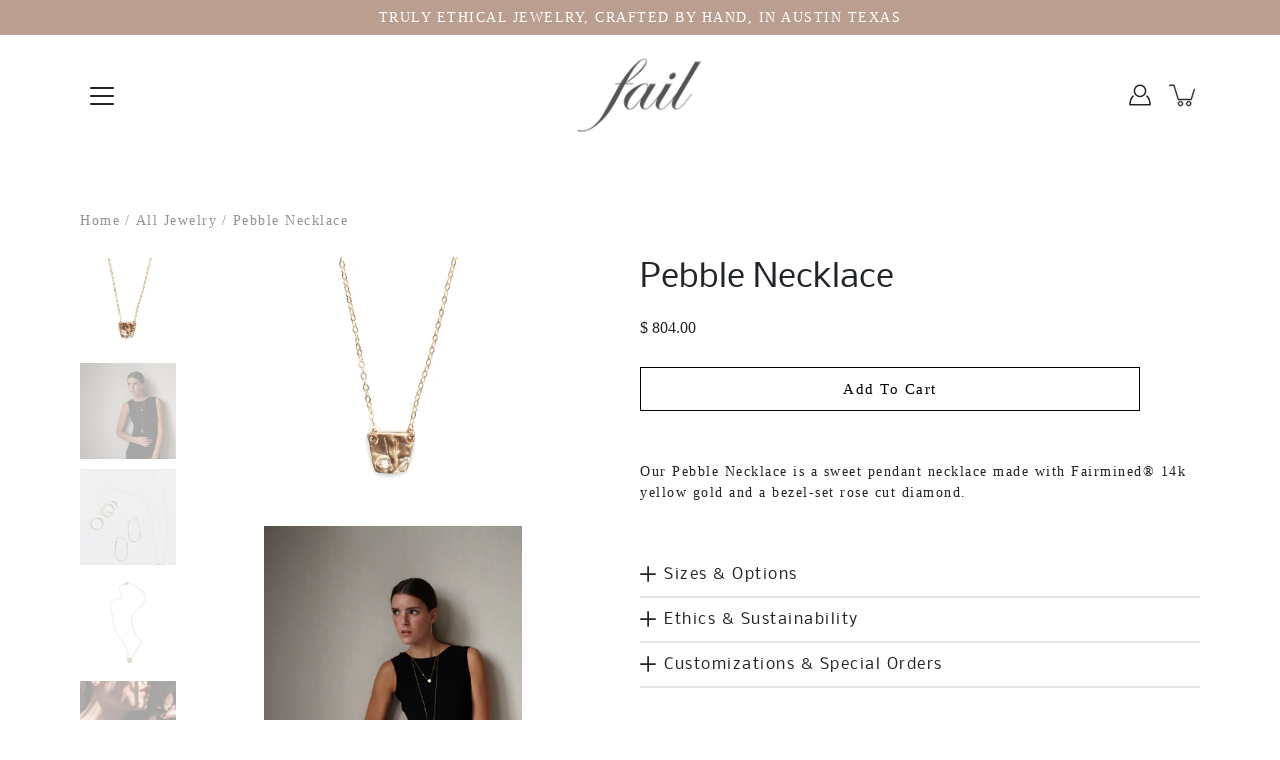

--- FILE ---
content_type: text/html; charset=utf-8
request_url: https://failjewelry.com/collections/epic-necklaces/products/pebble-necklace
body_size: 28712
content:
<!DOCTYPE html>
<html class="no-js no-touch" lang="en">

<head>
	<meta charset="utf-8">
	<meta http-equiv='X-UA-Compatible' content='IE=edge,chrome=1'>
	<meta name="viewport" content="width=device-width, height=device-height, initial-scale=1.0, minimum-scale=1.0">
	<meta name="google-site-verification" content="BbNRWIoRMkDZwUPyO27HYB0EkiR4SjStrbIIFDjt8bo" />
	<link rel="canonical" href="https://failjewelry.com/products/pebble-necklace">
	<link rel="prefetch" as="document" href="https://failjewelry.com">
	<link rel="preload" as="style" href="//failjewelry.com/cdn/shop/t/22/assets/theme.css?v=40475030486730804271739430904">
	<link rel="preload" as="image" href="//failjewelry.com/cdn/shop/t/22/assets/loader.svg?v=29761675971112988911739430904">
	<link rel="preload" as="script" href="//failjewelry.com/cdn/shop/t/22/assets/lazysizes.min.js?v=27862327855797619101739430904">
	<link rel="preload" as="script" href="//failjewelry.com/cdn/shop/t/22/assets/shop.js?v=102395314256869377391739437150">

	<link rel="dns-prefetch" href="https://cdn.shopify.com">
	<link rel="dns-prefetch" href="https://v.shopify.com">
	<link rel="dns-prefetch" href="https://fonts.googleapis.com" crossorigin>
	<link rel="dns-prefetch" href="https://cdn.shopifycloud.com">
	<link rel="dns-prefetch" href="https://cdnjs.cloudflare.com">
	<link rel="dns-prefetch" href="https://www.google-analytics.com">
	<link rel="preconnect" href="https://fonts.shopifycdn.com" crossorigin>
	<link rel="preconnect" href="https://ajax.googleapis.com">
	<link rel="preconnect" href="https://customjs.s.asaplabs.io">
	<link rel="dns-prefetch" href="https://maps.googleapis.com">
	<link rel="dns-prefetch" href="https://maps.gstatic.com">
	<link rel="dns-prefetch" href="https://monorail-edge.shopifysvc.com"><title>Pebble Necklace | Modern Diamond Necklace | Fail Jewelry &ndash; Fail Studios</title><link rel="shortcut icon" href="//failjewelry.com/cdn/shop/files/fail_logo_32x32.png?v=1613238409" type="image/png"><meta name="description" content="Our Pebble Necklace is a sweet pendant necklace with a bezel-set rose cut diamond. This textured modern diamond necklace is delicate - but memorable. Available in 14k yellow gold. Rose and white gold available by special order.">



<link rel="preload" as="font" href="//failjewelry.com/cdn/fonts/nobile/nobile_n4.e4f66f1bf1437f0f15801a2c0daa3d4a2d3adb80.woff2" type="font/woff2" crossorigin>
<link rel="preload" as="font" href="" type="font/woff2" crossorigin><link rel="preload" as="font" href="//failjewelry.com/cdn/fonts/nobile/nobile_n7.d042da54de418b1ce61449148dea49b55ce64a16.woff2" type="font/woff2" crossorigin><link rel="preload" as="font" href="//failjewelry.com/cdn/fonts/nobile/nobile_i4.a2ebcbedbd4a3fad4bc6a19cd85f287815579152.woff2" type="font/woff2" crossorigin><link rel="preload" as="font" href="//failjewelry.com/cdn/fonts/nobile/nobile_i7.8a5cf4109cb886ed1edbbdf9e84fd346f4edde71.woff2" type="font/woff2" crossorigin><style>
	:root {
		--color-background: #ffffff;
		--color-background-alpha-25: rgba(255, 255, 255, 0.25);
		--color-background-alpha-35: rgba(255, 255, 255, 0.35);
		--color-background-alpha-60: rgba(255, 255, 255, 0.6);
		--color-background-overlay: rgba(255, 255, 255, 0.9);
		--color-background-table-header: #808080;
		--color-heading: #212529;
		--color-text: #212529;
		--color-text-alpha-5: rgba(33, 37, 41, 0.05);
		--color-text-alpha-8: rgba(33, 37, 41, 0.08);
		--color-text-alpha-10: rgba(33, 37, 41, 0.1);
		--color-text-alpha-25: rgba(33, 37, 41, 0.25);
		--color-text-alpha-30: rgba(33, 37, 41, 0.3);
		--color-text-alpha-55: rgba(33, 37, 41, 0.55);
		--color-text-alpha-60: rgba(33, 37, 41, 0.6);
		--color-label: rgba(33, 37, 41, 0.8);
		--color-input-placeholder: rgba(33, 37, 41, 0.5);
		--color-cart-text: rgba(33, 37, 41, 0.6);
		--color-border: #e4e4e4;
		--color-border-dark: #8b8b8b;
		--color-error: #e35252;
		--color-header-bg: #ffffff;
		--color-header-text: #212529;
		--color-header-bg-home: #ffffff;
		--color-header-text-home: #212529;
		--color-header-bg-scroll: #fff;
		--color-header-text-scroll: #212529;
		--color-header-icon: #212529;
		--color-header-icon-bg: #ffffff;
		--color-header-icon-home: #212529;
		--color-header-icon-bg-home: #ffffff;
		--color-header-icon-scroll: #212529;
		--color-header-icon-bg-scroll: #ffffff;
		--color-dropdown-bg: #ffffff;
		--color-dropdown-text: #212529;
		--color-drawer-text: #212529;
		--color-drawer-bg: #fff;
		--color-badge-text: #fff;
		--color-badge-bg: #ba9f90;
		--color-button-primary-bg: #ffffff;
		--color-button-primary-text: #000;
		--color-button-primary-border: #000;
		--color-button-secondary-bg: #ba9f90;
		--color-button-secondary-text: #fff;
		--color-button-secondary-border: #ba9f90;
		--color-button-alt-bg: transparent;
		--color-button-alt-text: #000;
		--color-button-alt-border: #000;
		--color-top-bar-text: #ffffff;
		--color-top-bar-bg: #ba9f90;
		--color-footer-text: #212529;
		--color-footer-placeholder-text: rgba(33, 37, 41, 0.5);
		--color-footer-bg: #ffffff;
		--color-footer-bg-hover: rgba(33, 37, 41, 0.05);
		--color-footer-bottom-text: rgba(33, 37, 41, 0.7);
		--color-footer-bottom-bg: #ffffff;
		--color-footer-bottom-bg-hover: rgba(33, 37, 41, 0.05);
		--color-footer-bottom-border: rgba(33, 37, 41, 0.1);
		--color-search-overlay: rgba(186, 159, 144, 0.5);

		--body-letter-spacing: 1.5px;
		--heading-letter-spacing: 0px;

		--body-font-family: "New York", Iowan Old Style, Apple Garamond, Baskerville, Times New Roman, Droid Serif, Times, Source Serif Pro, serif, Apple Color Emoji, Segoe UI Emoji, Segoe UI Symbol;
		--heading-font-family: Nobile, sans-serif;

		--body-font-weight: 400;
		--heading-font-weight: 400;

		--body-font-style: normal;
		--heading-font-style: normal;

		--body-font-weight-medium: 400;
		--body-font-weight-bold: 700;

		--heading-font-weight-bold: 700;

		--font-size-body: 14px;
		--font-size-base: 14px;

		--font-size-h1: 42px;
		--font-size-h2: 31.99px;
		--font-size-h3: 21.98px;
		--font-size-h4: 17.01px;
		--font-size-h5: 14.0px;
		--font-size-h6: 11.2px;

		--font-size-h1-mobile: 29.988px;
		--font-size-h2-mobile: 24.99px;

		--font-size-banner-text: 17.92px;
		--font-size-banner-text-mobile: 15.988px;

		--font-size-logo: 23.94px;

		--icon-loader: url( "//failjewelry.com/cdn/shop/t/22/assets/loader.svg?v=29761675971112988911739430904" );
		--icon-zoom-in: url( "//failjewelry.com/cdn/shop/t/22/assets/icon-zoom-in.svg?v=66463440030260818311739430904" );
		--icon-zoom-out: url( "//failjewelry.com/cdn/shop/t/22/assets/icon-zoom-out.svg?v=19447117299412374421739430904" );

		--image-size: cover;
		--image-aspect-ratio: 120.0%;
		--image-aspect-ratio-half: 60.0%;
	}

	@font-face {
  font-family: Nobile;
  font-weight: 400;
  font-style: normal;
  font-display: swap;
  src: url("//failjewelry.com/cdn/fonts/nobile/nobile_n4.e4f66f1bf1437f0f15801a2c0daa3d4a2d3adb80.woff2") format("woff2"),
       url("//failjewelry.com/cdn/fonts/nobile/nobile_n4.bdae5cbd325f93d6999e0f307ca0db83ca564090.woff") format("woff");
}

	
@font-face {
  font-family: Nobile;
  font-weight: 700;
  font-style: normal;
  font-display: swap;
  src: url("//failjewelry.com/cdn/fonts/nobile/nobile_n7.d042da54de418b1ce61449148dea49b55ce64a16.woff2") format("woff2"),
       url("//failjewelry.com/cdn/fonts/nobile/nobile_n7.f0159a65be5ed9b4aa239aad17e5fd239163b83c.woff") format("woff");
}

@font-face {
  font-family: Nobile;
  font-weight: 400;
  font-style: italic;
  font-display: swap;
  src: url("//failjewelry.com/cdn/fonts/nobile/nobile_i4.a2ebcbedbd4a3fad4bc6a19cd85f287815579152.woff2") format("woff2"),
       url("//failjewelry.com/cdn/fonts/nobile/nobile_i4.4564535600d49ceb9d807b1742b0f827a9e775d0.woff") format("woff");
}

@font-face {
  font-family: Nobile;
  font-weight: 700;
  font-style: italic;
  font-display: swap;
  src: url("//failjewelry.com/cdn/fonts/nobile/nobile_i7.8a5cf4109cb886ed1edbbdf9e84fd346f4edde71.woff2") format("woff2"),
       url("//failjewelry.com/cdn/fonts/nobile/nobile_i7.d7d246c8d79a8448088f911b9473d02ee2694789.woff") format("woff");
}

</style><link href="//failjewelry.com/cdn/shop/t/22/assets/theme.css?v=40475030486730804271739430904" rel="stylesheet" type="text/css" media="all" /><script type="text/javascript">
		document.documentElement.className = document.documentElement.className.replace('no-js', 'js');

		window.theme = {
			info: {
				name: 'Modular'
			},
			version: '1.9.9',
			routes: {
				root_url: "\/",
				search_url: "\/search",
				product_recommendations_url: "\/recommendations\/products"
			},
			translations: {
				add_to_cart: "Add to Cart",
				load_more: "Load More",
				form_submit: "Add to Cart",
				form_submit_error: "Woops!",
				form_submit_error_details: "Sorry, looks like we don\u0026#39;t have enough of this product. Please try adding fewer items to your cart.",
				cart_title: "Shopping Cart",
				cart_empty: "Your cart is empty",
				cart_acceptance_error: "You must accept our terms and conditions.",
				continue_shopping: "Continue Shopping",
				on_sale: "Sale",
				unit_price_separator: "per",
				sold_out: "Sold out",
				unavailable: "Unavailable",
				results_products: "Products",
				results_pages: "Pages",
				results_articles: "Articles",
				no_results: "No results found",
				previous: "Previous",
				next: "Next",
				view_all: "View all"
			},
			icons: {
				arrow: '<svg version="1.1" xmlns="http://www.w3.org/2000/svg" width="12" height="12" viewBox="0 0 1024 1024" class="icon icon-arrow"><path d="M926.553 256.428c25.96-23.409 62.316-19.611 83.605 7.033 20.439 25.582 18.251 61.132-6.623 83.562l-467.010 421.128c-22.547 20.331-56.39 19.789-78.311-1.237l-439.071-421.128c-24.181-23.193-25.331-58.79-4.144-83.721 22.077-25.978 58.543-28.612 83.785-4.402l400.458 384.094 427.311-385.33z"></path></svg>',
				arrowSlider: '<svg version="1.1" xmlns="http://www.w3.org/2000/svg" width="24" height="24" viewBox="0 0 1024 1024" class="icon icon-submit"><path d="M1023.998 511.724v-6.44c-0.108-1.288-0.706-2.417-1.605-3.215l-0.005-0.005c0-1.61-1.61-1.61-1.61-3.22s-1.61-1.61-1.61-3.22c-0.89 0-1.61-0.72-1.61-1.61v0l-365.484-378.365c-6.058-5.789-14.286-9.354-23.346-9.354s-17.288 3.564-23.358 9.366l0.013-0.013c-6.101 5.61-9.909 13.631-9.909 22.541s3.81 16.931 9.888 22.52l0.022 0.020 307.522 318.793h-880.705c-17.785 0-32.201 14.417-32.201 32.201s14.417 32.201 32.201 32.201v0h887.145l-313.962 318.793c-5.226 5.704-8.429 13.338-8.429 21.72 0 9.19 3.851 17.481 10.025 23.347l0.014 0.013c5.61 6.101 13.631 9.909 22.541 9.909s16.931-3.81 22.52-9.888l0.020-0.022 363.874-370.315c0-1.61 0-1.61 1.61-3.22 0.89 0 1.61-0.72 1.61-1.61v0c0-1.61 1.61-1.61 1.61-3.22h1.61v-3.22c0.904-0.803 1.502-1.932 1.608-3.203l0.002-0.017v-11.27z"></path></svg>',
				arrowNavSlider: 'M0.0776563715,49.6974826 L0.0776563715,50.3266624 C0.0882978908,50.4524827 0.146435015,50.5626537 0.234305795,50.6407437 C0.234697028,50.7982538 0.39181593,50.7982538 0.39181593,50.9556075 C0.39181593,51.1129611 0.548934833,51.1127264 0.548934833,51.27008 C0.636101395,51.27008 0.706053735,51.3405018 0.706053735,51.4271989 L36.3981789,88.377449 C36.9898787,88.9427015 37.7935482,89.2908983 38.6778897,89.2908983 C39.5622313,89.2908983 40.3661354,88.9429363 40.9590089,88.3761189 C41.5534473,87.8297238 41.9253528,87.0464767 41.9253528,86.1759065 C41.9253528,85.3053363 41.5534473,84.5227934 40.9597131,83.9766331 L10.297036,52.0652206 L96.9330092,52.8421298 C98.6696895,52.8421298 100.077578,51.4342411 100.077578,49.6975608 C100.077578,47.9608805 98.6696895,46.5529919 96.9330092,46.5529919 L10.297036,46.5529919 L40.9578352,15.4206794 C41.4680804,14.8636428 41.7811445,14.1180323 41.7811445,13.299496 C41.7811445,12.4018526 41.4053267,11.5926276 40.8022812,11.0197852 C40.2533823,10.422843 39.4701352,10.0509375 38.599565,10.0509375 C37.7289948,10.0509375 36.9464519,10.422843 36.4002916,11.0165771 L36.3981007,11.018768 L0.863172638,47.1829542 C0.863172638,47.3400731 0.863172638,47.3400731 0.706053735,47.4974267 C0.618887173,47.4974267 0.548934833,47.5678485 0.548934833,47.6545456 C0.548934833,47.8116645 0.39181593,47.8116645 0.39181593,47.9690181 L0.234697028,47.9690181 L0.234697028,48.2834907 C0.146356768,48.3619719 0.0882196443,48.4723777 0.077578125,48.5964766 L0.077578125,49.6984215 L0.0776563715,49.6974826 Z',
				arrowLong: '<svg version="1.1" xmlns="http://www.w3.org/2000/svg" width="1024" height="1024" viewBox="0 0 1024 1024" class="icon icon-arrow-long"><path d="M525.379 1020.065l114.69-110.279c7.645-7.353 7.645-18.379 0-25.732s-19.113-7.353-26.762 0l-82.194 77.195v-942.87c0-11.029-7.645-18.379-19.113-18.379s-19.113 7.353-19.113 18.379v942.87l-82.194-79.033c-7.645-7.353-19.113-7.353-26.762 0-3.823 3.676-5.734 9.191-5.734 12.868s1.911 9.191 5.734 12.868l114.69 110.279c7.645 7.353 19.113 7.353 26.762 1.838z"></path></svg>',
				check: '<svg version="1.1" xmlns="http://www.w3.org/2000/svg" width="1317" height="1024" viewBox="0 0 1317 1024" class="icon icon-check"><path d="M1277.067 47.359c-42.785-42.731-112.096-42.731-154.88 0l-697.692 698.422-232.32-233.782c-43.178-40.234-110.463-39.047-152.195 2.685s-42.919 109.017-2.685 152.195l309.761 309.761c42.785 42.731 112.096 42.731 154.88 0l775.132-774.401c42.731-42.785 42.731-112.096 0-154.88z"></path></svg>',
				close: '<svg version="1.1" xmlns="http://www.w3.org/2000/svg" width="24" height="24" viewBox="0 0 1024 1024" class="icon icon-close"><path d="M446.174 512l-432.542-432.542c-18.177-18.177-18.177-47.649 0-65.826s47.649-18.177 65.826 0l432.542 432.542 432.542-432.542c18.177-18.177 47.649-18.177 65.826 0s18.177 47.649 0 65.826l-432.542 432.542 432.542 432.542c18.177 18.177 18.177 47.649 0 65.826s-47.649 18.177-65.826 0l-432.542-432.542-432.542 432.542c-18.177 18.177-47.649 18.177-65.826 0s-18.177-47.649 0-65.826l432.542-432.542z"></path></svg>',
				plus: '<svg version="1.1" xmlns="http://www.w3.org/2000/svg" width="12" height="12" viewBox="0 0 1024 1024" class="icon icon-plus"><path d="M465.066 465.067l0.001-411.166c-0.005-0.407-0.005-0.407-0.006-0.805 0-29.324 23.796-53.095 53.149-53.095s53.149 23.771 53.149 53.095c-0.001 0.365-0.001 0.365-0.004 0.524l-0.009 411.446 398.754 0.001c0.407-0.005 0.407-0.005 0.805-0.006 29.324 0 53.095 23.796 53.095 53.149s-23.771 53.149-53.095 53.149c-0.365-0.001-0.365-0.001-0.524-0.004l-399.037-0.009-0.009 396.75c0.059 1.378 0.059 1.378 0.071 2.762 0 29.35-23.817 53.142-53.197 53.142-28.299 0-51.612-22.132-53.124-50.361l-0.044-0.832 0.583-0.382-0.586 0.017c-0.020-0.795-0.020-0.795-0.024-1.59 0.011-1.42 0.011-1.42 0.050-1.933l0.001-397.576-409.162-0.009c-1.378 0.059-1.378 0.059-2.762 0.071-29.35 0-53.142-23.817-53.142-53.197 0-28.299 22.132-51.612 50.361-53.124l0.832-0.044 0.382 0.583-0.017-0.586c0.795-0.020 0.795-0.020 1.59-0.024 1.42 0.011 1.42 0.011 1.933 0.050l409.986 0.001z"></path></svg>',
				minus: '<svg version="1.1" xmlns="http://www.w3.org/2000/svg" width="12" height="12" viewBox="0 0 1024 1024" class="icon icon-minus"><path d="M51.573 459.468l-0.017-0.585c0.795-0.020 0.795-0.020 1.59-0.024 1.42 0.011 1.42 0.011 1.933 0.050l915.021 0.002c0.407-0.005 0.407-0.005 0.805-0.006 29.324 0 53.095 23.771 53.095 53.095s-23.771 53.095-53.095 53.095c-0.365-0.001-0.365-0.001-0.524-0.004l-914.477-0.021c-1.378 0.059-1.378 0.059-2.762 0.071-29.35 0-53.142-23.793-53.142-53.142 0-28.271 22.132-51.558 50.361-53.069l0.832-0.044 0.382 0.582z"></path></svg>',
				blank: "\/\/failjewelry.com\/cdn\/shop\/t\/22\/assets\/blank_1x1.gif?v=50849316544257392421739430904"
			},
			settings: {
				enableAcceptTerms: false,
				enableAjaxCart: true,
				enableColorSwatches: false,
				enablePaymentButton: false,
				enableVideoLooping: true,
				enableTextAnimations: true,
				enableGridItemsAnimations: false,
				enableSearch: true,
				enableYotpo: false,
				showProductDescription: true,
				showQuickView: false,
				showQuantity: false,
				showReviews: false,
				yotpoId: "",
				imageAspectRatio: 1.2,
				imageBackgroundSize: "cover",
				productBadgeStyle: "rectangle",
				searchType: "product",
				productTitlePosition: "center"
			},
			isTouch: false
		};
		window.moneyFormat = "$ {{amount}}";
		window.slate = window.slate || {};
		window.lazySizesConfig = {
			loadHidden: false,
			hFac: 0.5,
			expFactor: 2,
			customMedia: {
			  '--phone': '(max-width: 640px)',
			  '--tablet': '(min-width: 641px) and (max-width: 1023px)',
			  '--lap': '(min-width: 1024px)'
			}
		}
	</script>
	<script src="//failjewelry.com/cdn/shop/t/22/assets/lazysizes.min.js?v=27862327855797619101739430904" async></script>
	<script src="//failjewelry.com/cdn/shop/t/22/assets/shop.js?v=102395314256869377391739437150" defer></script><script>window.performance && window.performance.mark && window.performance.mark('shopify.content_for_header.start');</script><meta name="google-site-verification" content="yGFYHW9U-FSuS4ET6X3NhP-v1_lqWHavq635y-17jec">
<meta id="shopify-digital-wallet" name="shopify-digital-wallet" content="/9537602/digital_wallets/dialog">
<meta name="shopify-checkout-api-token" content="aec6d965ad4c31fc0eaf1ef5e1db0704">
<link rel="alternate" hreflang="x-default" href="https://failjewelry.com/products/pebble-necklace">
<link rel="alternate" hreflang="en" href="https://failjewelry.com/products/pebble-necklace">
<link rel="alternate" hreflang="en-AU" href="https://failjewelry.com/en-au/products/pebble-necklace">
<link rel="alternate" hreflang="en-FR" href="https://failjewelry.com/en-fr/products/pebble-necklace">
<link rel="alternate" hreflang="en-CH" href="https://failjewelry.com/en-ch/products/pebble-necklace">
<link rel="alternate" hreflang="en-JP" href="https://failjewelry.com/en-jp/products/pebble-necklace">
<link rel="alternate" type="application/json+oembed" href="https://failjewelry.com/products/pebble-necklace.oembed">
<script async="async" src="/checkouts/internal/preloads.js?locale=en-US"></script>
<link rel="preconnect" href="https://shop.app" crossorigin="anonymous">
<script async="async" src="https://shop.app/checkouts/internal/preloads.js?locale=en-US&shop_id=9537602" crossorigin="anonymous"></script>
<script id="apple-pay-shop-capabilities" type="application/json">{"shopId":9537602,"countryCode":"US","currencyCode":"USD","merchantCapabilities":["supports3DS"],"merchantId":"gid:\/\/shopify\/Shop\/9537602","merchantName":"Fail Studios","requiredBillingContactFields":["postalAddress","email"],"requiredShippingContactFields":["postalAddress","email"],"shippingType":"shipping","supportedNetworks":["visa","masterCard","amex","discover","elo","jcb"],"total":{"type":"pending","label":"Fail Studios","amount":"1.00"},"shopifyPaymentsEnabled":true,"supportsSubscriptions":true}</script>
<script id="shopify-features" type="application/json">{"accessToken":"aec6d965ad4c31fc0eaf1ef5e1db0704","betas":["rich-media-storefront-analytics"],"domain":"failjewelry.com","predictiveSearch":true,"shopId":9537602,"locale":"en"}</script>
<script>var Shopify = Shopify || {};
Shopify.shop = "failjewelry.myshopify.com";
Shopify.locale = "en";
Shopify.currency = {"active":"USD","rate":"1.0"};
Shopify.country = "US";
Shopify.theme = {"name":"New Modular - PC v2","id":148327334133,"schema_name":"Modular","schema_version":"1.9.9","theme_store_id":849,"role":"main"};
Shopify.theme.handle = "null";
Shopify.theme.style = {"id":null,"handle":null};
Shopify.cdnHost = "failjewelry.com/cdn";
Shopify.routes = Shopify.routes || {};
Shopify.routes.root = "/";</script>
<script type="module">!function(o){(o.Shopify=o.Shopify||{}).modules=!0}(window);</script>
<script>!function(o){function n(){var o=[];function n(){o.push(Array.prototype.slice.apply(arguments))}return n.q=o,n}var t=o.Shopify=o.Shopify||{};t.loadFeatures=n(),t.autoloadFeatures=n()}(window);</script>
<script>
  window.ShopifyPay = window.ShopifyPay || {};
  window.ShopifyPay.apiHost = "shop.app\/pay";
  window.ShopifyPay.redirectState = null;
</script>
<script id="shop-js-analytics" type="application/json">{"pageType":"product"}</script>
<script defer="defer" async type="module" src="//failjewelry.com/cdn/shopifycloud/shop-js/modules/v2/client.init-shop-cart-sync_BN7fPSNr.en.esm.js"></script>
<script defer="defer" async type="module" src="//failjewelry.com/cdn/shopifycloud/shop-js/modules/v2/chunk.common_Cbph3Kss.esm.js"></script>
<script defer="defer" async type="module" src="//failjewelry.com/cdn/shopifycloud/shop-js/modules/v2/chunk.modal_DKumMAJ1.esm.js"></script>
<script type="module">
  await import("//failjewelry.com/cdn/shopifycloud/shop-js/modules/v2/client.init-shop-cart-sync_BN7fPSNr.en.esm.js");
await import("//failjewelry.com/cdn/shopifycloud/shop-js/modules/v2/chunk.common_Cbph3Kss.esm.js");
await import("//failjewelry.com/cdn/shopifycloud/shop-js/modules/v2/chunk.modal_DKumMAJ1.esm.js");

  window.Shopify.SignInWithShop?.initShopCartSync?.({"fedCMEnabled":true,"windoidEnabled":true});

</script>
<script>
  window.Shopify = window.Shopify || {};
  if (!window.Shopify.featureAssets) window.Shopify.featureAssets = {};
  window.Shopify.featureAssets['shop-js'] = {"shop-cart-sync":["modules/v2/client.shop-cart-sync_CJVUk8Jm.en.esm.js","modules/v2/chunk.common_Cbph3Kss.esm.js","modules/v2/chunk.modal_DKumMAJ1.esm.js"],"init-fed-cm":["modules/v2/client.init-fed-cm_7Fvt41F4.en.esm.js","modules/v2/chunk.common_Cbph3Kss.esm.js","modules/v2/chunk.modal_DKumMAJ1.esm.js"],"init-shop-email-lookup-coordinator":["modules/v2/client.init-shop-email-lookup-coordinator_Cc088_bR.en.esm.js","modules/v2/chunk.common_Cbph3Kss.esm.js","modules/v2/chunk.modal_DKumMAJ1.esm.js"],"init-windoid":["modules/v2/client.init-windoid_hPopwJRj.en.esm.js","modules/v2/chunk.common_Cbph3Kss.esm.js","modules/v2/chunk.modal_DKumMAJ1.esm.js"],"shop-button":["modules/v2/client.shop-button_B0jaPSNF.en.esm.js","modules/v2/chunk.common_Cbph3Kss.esm.js","modules/v2/chunk.modal_DKumMAJ1.esm.js"],"shop-cash-offers":["modules/v2/client.shop-cash-offers_DPIskqss.en.esm.js","modules/v2/chunk.common_Cbph3Kss.esm.js","modules/v2/chunk.modal_DKumMAJ1.esm.js"],"shop-toast-manager":["modules/v2/client.shop-toast-manager_CK7RT69O.en.esm.js","modules/v2/chunk.common_Cbph3Kss.esm.js","modules/v2/chunk.modal_DKumMAJ1.esm.js"],"init-shop-cart-sync":["modules/v2/client.init-shop-cart-sync_BN7fPSNr.en.esm.js","modules/v2/chunk.common_Cbph3Kss.esm.js","modules/v2/chunk.modal_DKumMAJ1.esm.js"],"init-customer-accounts-sign-up":["modules/v2/client.init-customer-accounts-sign-up_CfPf4CXf.en.esm.js","modules/v2/client.shop-login-button_DeIztwXF.en.esm.js","modules/v2/chunk.common_Cbph3Kss.esm.js","modules/v2/chunk.modal_DKumMAJ1.esm.js"],"pay-button":["modules/v2/client.pay-button_CgIwFSYN.en.esm.js","modules/v2/chunk.common_Cbph3Kss.esm.js","modules/v2/chunk.modal_DKumMAJ1.esm.js"],"init-customer-accounts":["modules/v2/client.init-customer-accounts_DQ3x16JI.en.esm.js","modules/v2/client.shop-login-button_DeIztwXF.en.esm.js","modules/v2/chunk.common_Cbph3Kss.esm.js","modules/v2/chunk.modal_DKumMAJ1.esm.js"],"avatar":["modules/v2/client.avatar_BTnouDA3.en.esm.js"],"init-shop-for-new-customer-accounts":["modules/v2/client.init-shop-for-new-customer-accounts_CsZy_esa.en.esm.js","modules/v2/client.shop-login-button_DeIztwXF.en.esm.js","modules/v2/chunk.common_Cbph3Kss.esm.js","modules/v2/chunk.modal_DKumMAJ1.esm.js"],"shop-follow-button":["modules/v2/client.shop-follow-button_BRMJjgGd.en.esm.js","modules/v2/chunk.common_Cbph3Kss.esm.js","modules/v2/chunk.modal_DKumMAJ1.esm.js"],"checkout-modal":["modules/v2/client.checkout-modal_B9Drz_yf.en.esm.js","modules/v2/chunk.common_Cbph3Kss.esm.js","modules/v2/chunk.modal_DKumMAJ1.esm.js"],"shop-login-button":["modules/v2/client.shop-login-button_DeIztwXF.en.esm.js","modules/v2/chunk.common_Cbph3Kss.esm.js","modules/v2/chunk.modal_DKumMAJ1.esm.js"],"lead-capture":["modules/v2/client.lead-capture_DXYzFM3R.en.esm.js","modules/v2/chunk.common_Cbph3Kss.esm.js","modules/v2/chunk.modal_DKumMAJ1.esm.js"],"shop-login":["modules/v2/client.shop-login_CA5pJqmO.en.esm.js","modules/v2/chunk.common_Cbph3Kss.esm.js","modules/v2/chunk.modal_DKumMAJ1.esm.js"],"payment-terms":["modules/v2/client.payment-terms_BxzfvcZJ.en.esm.js","modules/v2/chunk.common_Cbph3Kss.esm.js","modules/v2/chunk.modal_DKumMAJ1.esm.js"]};
</script>
<script id="__st">var __st={"a":9537602,"offset":-21600,"reqid":"e354abef-6475-492d-918e-24bd29669a4c-1769748473","pageurl":"failjewelry.com\/collections\/epic-necklaces\/products\/pebble-necklace","u":"46768f559b33","p":"product","rtyp":"product","rid":1494560836};</script>
<script>window.ShopifyPaypalV4VisibilityTracking = true;</script>
<script id="captcha-bootstrap">!function(){'use strict';const t='contact',e='account',n='new_comment',o=[[t,t],['blogs',n],['comments',n],[t,'customer']],c=[[e,'customer_login'],[e,'guest_login'],[e,'recover_customer_password'],[e,'create_customer']],r=t=>t.map((([t,e])=>`form[action*='/${t}']:not([data-nocaptcha='true']) input[name='form_type'][value='${e}']`)).join(','),a=t=>()=>t?[...document.querySelectorAll(t)].map((t=>t.form)):[];function s(){const t=[...o],e=r(t);return a(e)}const i='password',u='form_key',d=['recaptcha-v3-token','g-recaptcha-response','h-captcha-response',i],f=()=>{try{return window.sessionStorage}catch{return}},m='__shopify_v',_=t=>t.elements[u];function p(t,e,n=!1){try{const o=window.sessionStorage,c=JSON.parse(o.getItem(e)),{data:r}=function(t){const{data:e,action:n}=t;return t[m]||n?{data:e,action:n}:{data:t,action:n}}(c);for(const[e,n]of Object.entries(r))t.elements[e]&&(t.elements[e].value=n);n&&o.removeItem(e)}catch(o){console.error('form repopulation failed',{error:o})}}const l='form_type',E='cptcha';function T(t){t.dataset[E]=!0}const w=window,h=w.document,L='Shopify',v='ce_forms',y='captcha';let A=!1;((t,e)=>{const n=(g='f06e6c50-85a8-45c8-87d0-21a2b65856fe',I='https://cdn.shopify.com/shopifycloud/storefront-forms-hcaptcha/ce_storefront_forms_captcha_hcaptcha.v1.5.2.iife.js',D={infoText:'Protected by hCaptcha',privacyText:'Privacy',termsText:'Terms'},(t,e,n)=>{const o=w[L][v],c=o.bindForm;if(c)return c(t,g,e,D).then(n);var r;o.q.push([[t,g,e,D],n]),r=I,A||(h.body.append(Object.assign(h.createElement('script'),{id:'captcha-provider',async:!0,src:r})),A=!0)});var g,I,D;w[L]=w[L]||{},w[L][v]=w[L][v]||{},w[L][v].q=[],w[L][y]=w[L][y]||{},w[L][y].protect=function(t,e){n(t,void 0,e),T(t)},Object.freeze(w[L][y]),function(t,e,n,w,h,L){const[v,y,A,g]=function(t,e,n){const i=e?o:[],u=t?c:[],d=[...i,...u],f=r(d),m=r(i),_=r(d.filter((([t,e])=>n.includes(e))));return[a(f),a(m),a(_),s()]}(w,h,L),I=t=>{const e=t.target;return e instanceof HTMLFormElement?e:e&&e.form},D=t=>v().includes(t);t.addEventListener('submit',(t=>{const e=I(t);if(!e)return;const n=D(e)&&!e.dataset.hcaptchaBound&&!e.dataset.recaptchaBound,o=_(e),c=g().includes(e)&&(!o||!o.value);(n||c)&&t.preventDefault(),c&&!n&&(function(t){try{if(!f())return;!function(t){const e=f();if(!e)return;const n=_(t);if(!n)return;const o=n.value;o&&e.removeItem(o)}(t);const e=Array.from(Array(32),(()=>Math.random().toString(36)[2])).join('');!function(t,e){_(t)||t.append(Object.assign(document.createElement('input'),{type:'hidden',name:u})),t.elements[u].value=e}(t,e),function(t,e){const n=f();if(!n)return;const o=[...t.querySelectorAll(`input[type='${i}']`)].map((({name:t})=>t)),c=[...d,...o],r={};for(const[a,s]of new FormData(t).entries())c.includes(a)||(r[a]=s);n.setItem(e,JSON.stringify({[m]:1,action:t.action,data:r}))}(t,e)}catch(e){console.error('failed to persist form',e)}}(e),e.submit())}));const S=(t,e)=>{t&&!t.dataset[E]&&(n(t,e.some((e=>e===t))),T(t))};for(const o of['focusin','change'])t.addEventListener(o,(t=>{const e=I(t);D(e)&&S(e,y())}));const B=e.get('form_key'),M=e.get(l),P=B&&M;t.addEventListener('DOMContentLoaded',(()=>{const t=y();if(P)for(const e of t)e.elements[l].value===M&&p(e,B);[...new Set([...A(),...v().filter((t=>'true'===t.dataset.shopifyCaptcha))])].forEach((e=>S(e,t)))}))}(h,new URLSearchParams(w.location.search),n,t,e,['guest_login'])})(!0,!0)}();</script>
<script integrity="sha256-4kQ18oKyAcykRKYeNunJcIwy7WH5gtpwJnB7kiuLZ1E=" data-source-attribution="shopify.loadfeatures" defer="defer" src="//failjewelry.com/cdn/shopifycloud/storefront/assets/storefront/load_feature-a0a9edcb.js" crossorigin="anonymous"></script>
<script crossorigin="anonymous" defer="defer" src="//failjewelry.com/cdn/shopifycloud/storefront/assets/shopify_pay/storefront-65b4c6d7.js?v=20250812"></script>
<script data-source-attribution="shopify.dynamic_checkout.dynamic.init">var Shopify=Shopify||{};Shopify.PaymentButton=Shopify.PaymentButton||{isStorefrontPortableWallets:!0,init:function(){window.Shopify.PaymentButton.init=function(){};var t=document.createElement("script");t.src="https://failjewelry.com/cdn/shopifycloud/portable-wallets/latest/portable-wallets.en.js",t.type="module",document.head.appendChild(t)}};
</script>
<script data-source-attribution="shopify.dynamic_checkout.buyer_consent">
  function portableWalletsHideBuyerConsent(e){var t=document.getElementById("shopify-buyer-consent"),n=document.getElementById("shopify-subscription-policy-button");t&&n&&(t.classList.add("hidden"),t.setAttribute("aria-hidden","true"),n.removeEventListener("click",e))}function portableWalletsShowBuyerConsent(e){var t=document.getElementById("shopify-buyer-consent"),n=document.getElementById("shopify-subscription-policy-button");t&&n&&(t.classList.remove("hidden"),t.removeAttribute("aria-hidden"),n.addEventListener("click",e))}window.Shopify?.PaymentButton&&(window.Shopify.PaymentButton.hideBuyerConsent=portableWalletsHideBuyerConsent,window.Shopify.PaymentButton.showBuyerConsent=portableWalletsShowBuyerConsent);
</script>
<script data-source-attribution="shopify.dynamic_checkout.cart.bootstrap">document.addEventListener("DOMContentLoaded",(function(){function t(){return document.querySelector("shopify-accelerated-checkout-cart, shopify-accelerated-checkout")}if(t())Shopify.PaymentButton.init();else{new MutationObserver((function(e,n){t()&&(Shopify.PaymentButton.init(),n.disconnect())})).observe(document.body,{childList:!0,subtree:!0})}}));
</script>
<link id="shopify-accelerated-checkout-styles" rel="stylesheet" media="screen" href="https://failjewelry.com/cdn/shopifycloud/portable-wallets/latest/accelerated-checkout-backwards-compat.css" crossorigin="anonymous">
<style id="shopify-accelerated-checkout-cart">
        #shopify-buyer-consent {
  margin-top: 1em;
  display: inline-block;
  width: 100%;
}

#shopify-buyer-consent.hidden {
  display: none;
}

#shopify-subscription-policy-button {
  background: none;
  border: none;
  padding: 0;
  text-decoration: underline;
  font-size: inherit;
  cursor: pointer;
}

#shopify-subscription-policy-button::before {
  box-shadow: none;
}

      </style>

<script>window.performance && window.performance.mark && window.performance.mark('shopify.content_for_header.end');</script>
<meta property="og:image" content="https://cdn.shopify.com/s/files/1/0953/7602/products/epic-fail-jewelry-14k-gold-pebble-necklace-diamond-2.jpg?v=1622836172" />
<meta property="og:image:secure_url" content="https://cdn.shopify.com/s/files/1/0953/7602/products/epic-fail-jewelry-14k-gold-pebble-necklace-diamond-2.jpg?v=1622836172" />
<meta property="og:image:width" content="2000" />
<meta property="og:image:height" content="2000" />
<meta property="og:image:alt" content="Our Pebble Necklace is a sweet pendant necklace with a rose cut diamond bezel set in solid 14k gold. " />
<link href="https://monorail-edge.shopifysvc.com" rel="dns-prefetch">
<script>(function(){if ("sendBeacon" in navigator && "performance" in window) {try {var session_token_from_headers = performance.getEntriesByType('navigation')[0].serverTiming.find(x => x.name == '_s').description;} catch {var session_token_from_headers = undefined;}var session_cookie_matches = document.cookie.match(/_shopify_s=([^;]*)/);var session_token_from_cookie = session_cookie_matches && session_cookie_matches.length === 2 ? session_cookie_matches[1] : "";var session_token = session_token_from_headers || session_token_from_cookie || "";function handle_abandonment_event(e) {var entries = performance.getEntries().filter(function(entry) {return /monorail-edge.shopifysvc.com/.test(entry.name);});if (!window.abandonment_tracked && entries.length === 0) {window.abandonment_tracked = true;var currentMs = Date.now();var navigation_start = performance.timing.navigationStart;var payload = {shop_id: 9537602,url: window.location.href,navigation_start,duration: currentMs - navigation_start,session_token,page_type: "product"};window.navigator.sendBeacon("https://monorail-edge.shopifysvc.com/v1/produce", JSON.stringify({schema_id: "online_store_buyer_site_abandonment/1.1",payload: payload,metadata: {event_created_at_ms: currentMs,event_sent_at_ms: currentMs}}));}}window.addEventListener('pagehide', handle_abandonment_event);}}());</script>
<script id="web-pixels-manager-setup">(function e(e,d,r,n,o){if(void 0===o&&(o={}),!Boolean(null===(a=null===(i=window.Shopify)||void 0===i?void 0:i.analytics)||void 0===a?void 0:a.replayQueue)){var i,a;window.Shopify=window.Shopify||{};var t=window.Shopify;t.analytics=t.analytics||{};var s=t.analytics;s.replayQueue=[],s.publish=function(e,d,r){return s.replayQueue.push([e,d,r]),!0};try{self.performance.mark("wpm:start")}catch(e){}var l=function(){var e={modern:/Edge?\/(1{2}[4-9]|1[2-9]\d|[2-9]\d{2}|\d{4,})\.\d+(\.\d+|)|Firefox\/(1{2}[4-9]|1[2-9]\d|[2-9]\d{2}|\d{4,})\.\d+(\.\d+|)|Chrom(ium|e)\/(9{2}|\d{3,})\.\d+(\.\d+|)|(Maci|X1{2}).+ Version\/(15\.\d+|(1[6-9]|[2-9]\d|\d{3,})\.\d+)([,.]\d+|)( \(\w+\)|)( Mobile\/\w+|) Safari\/|Chrome.+OPR\/(9{2}|\d{3,})\.\d+\.\d+|(CPU[ +]OS|iPhone[ +]OS|CPU[ +]iPhone|CPU IPhone OS|CPU iPad OS)[ +]+(15[._]\d+|(1[6-9]|[2-9]\d|\d{3,})[._]\d+)([._]\d+|)|Android:?[ /-](13[3-9]|1[4-9]\d|[2-9]\d{2}|\d{4,})(\.\d+|)(\.\d+|)|Android.+Firefox\/(13[5-9]|1[4-9]\d|[2-9]\d{2}|\d{4,})\.\d+(\.\d+|)|Android.+Chrom(ium|e)\/(13[3-9]|1[4-9]\d|[2-9]\d{2}|\d{4,})\.\d+(\.\d+|)|SamsungBrowser\/([2-9]\d|\d{3,})\.\d+/,legacy:/Edge?\/(1[6-9]|[2-9]\d|\d{3,})\.\d+(\.\d+|)|Firefox\/(5[4-9]|[6-9]\d|\d{3,})\.\d+(\.\d+|)|Chrom(ium|e)\/(5[1-9]|[6-9]\d|\d{3,})\.\d+(\.\d+|)([\d.]+$|.*Safari\/(?![\d.]+ Edge\/[\d.]+$))|(Maci|X1{2}).+ Version\/(10\.\d+|(1[1-9]|[2-9]\d|\d{3,})\.\d+)([,.]\d+|)( \(\w+\)|)( Mobile\/\w+|) Safari\/|Chrome.+OPR\/(3[89]|[4-9]\d|\d{3,})\.\d+\.\d+|(CPU[ +]OS|iPhone[ +]OS|CPU[ +]iPhone|CPU IPhone OS|CPU iPad OS)[ +]+(10[._]\d+|(1[1-9]|[2-9]\d|\d{3,})[._]\d+)([._]\d+|)|Android:?[ /-](13[3-9]|1[4-9]\d|[2-9]\d{2}|\d{4,})(\.\d+|)(\.\d+|)|Mobile Safari.+OPR\/([89]\d|\d{3,})\.\d+\.\d+|Android.+Firefox\/(13[5-9]|1[4-9]\d|[2-9]\d{2}|\d{4,})\.\d+(\.\d+|)|Android.+Chrom(ium|e)\/(13[3-9]|1[4-9]\d|[2-9]\d{2}|\d{4,})\.\d+(\.\d+|)|Android.+(UC? ?Browser|UCWEB|U3)[ /]?(15\.([5-9]|\d{2,})|(1[6-9]|[2-9]\d|\d{3,})\.\d+)\.\d+|SamsungBrowser\/(5\.\d+|([6-9]|\d{2,})\.\d+)|Android.+MQ{2}Browser\/(14(\.(9|\d{2,})|)|(1[5-9]|[2-9]\d|\d{3,})(\.\d+|))(\.\d+|)|K[Aa][Ii]OS\/(3\.\d+|([4-9]|\d{2,})\.\d+)(\.\d+|)/},d=e.modern,r=e.legacy,n=navigator.userAgent;return n.match(d)?"modern":n.match(r)?"legacy":"unknown"}(),u="modern"===l?"modern":"legacy",c=(null!=n?n:{modern:"",legacy:""})[u],f=function(e){return[e.baseUrl,"/wpm","/b",e.hashVersion,"modern"===e.buildTarget?"m":"l",".js"].join("")}({baseUrl:d,hashVersion:r,buildTarget:u}),m=function(e){var d=e.version,r=e.bundleTarget,n=e.surface,o=e.pageUrl,i=e.monorailEndpoint;return{emit:function(e){var a=e.status,t=e.errorMsg,s=(new Date).getTime(),l=JSON.stringify({metadata:{event_sent_at_ms:s},events:[{schema_id:"web_pixels_manager_load/3.1",payload:{version:d,bundle_target:r,page_url:o,status:a,surface:n,error_msg:t},metadata:{event_created_at_ms:s}}]});if(!i)return console&&console.warn&&console.warn("[Web Pixels Manager] No Monorail endpoint provided, skipping logging."),!1;try{return self.navigator.sendBeacon.bind(self.navigator)(i,l)}catch(e){}var u=new XMLHttpRequest;try{return u.open("POST",i,!0),u.setRequestHeader("Content-Type","text/plain"),u.send(l),!0}catch(e){return console&&console.warn&&console.warn("[Web Pixels Manager] Got an unhandled error while logging to Monorail."),!1}}}}({version:r,bundleTarget:l,surface:e.surface,pageUrl:self.location.href,monorailEndpoint:e.monorailEndpoint});try{o.browserTarget=l,function(e){var d=e.src,r=e.async,n=void 0===r||r,o=e.onload,i=e.onerror,a=e.sri,t=e.scriptDataAttributes,s=void 0===t?{}:t,l=document.createElement("script"),u=document.querySelector("head"),c=document.querySelector("body");if(l.async=n,l.src=d,a&&(l.integrity=a,l.crossOrigin="anonymous"),s)for(var f in s)if(Object.prototype.hasOwnProperty.call(s,f))try{l.dataset[f]=s[f]}catch(e){}if(o&&l.addEventListener("load",o),i&&l.addEventListener("error",i),u)u.appendChild(l);else{if(!c)throw new Error("Did not find a head or body element to append the script");c.appendChild(l)}}({src:f,async:!0,onload:function(){if(!function(){var e,d;return Boolean(null===(d=null===(e=window.Shopify)||void 0===e?void 0:e.analytics)||void 0===d?void 0:d.initialized)}()){var d=window.webPixelsManager.init(e)||void 0;if(d){var r=window.Shopify.analytics;r.replayQueue.forEach((function(e){var r=e[0],n=e[1],o=e[2];d.publishCustomEvent(r,n,o)})),r.replayQueue=[],r.publish=d.publishCustomEvent,r.visitor=d.visitor,r.initialized=!0}}},onerror:function(){return m.emit({status:"failed",errorMsg:"".concat(f," has failed to load")})},sri:function(e){var d=/^sha384-[A-Za-z0-9+/=]+$/;return"string"==typeof e&&d.test(e)}(c)?c:"",scriptDataAttributes:o}),m.emit({status:"loading"})}catch(e){m.emit({status:"failed",errorMsg:(null==e?void 0:e.message)||"Unknown error"})}}})({shopId: 9537602,storefrontBaseUrl: "https://failjewelry.com",extensionsBaseUrl: "https://extensions.shopifycdn.com/cdn/shopifycloud/web-pixels-manager",monorailEndpoint: "https://monorail-edge.shopifysvc.com/unstable/produce_batch",surface: "storefront-renderer",enabledBetaFlags: ["2dca8a86"],webPixelsConfigList: [{"id":"530219253","configuration":"{\"config\":\"{\\\"pixel_id\\\":\\\"GT-KFN9TCS\\\",\\\"target_country\\\":\\\"US\\\",\\\"gtag_events\\\":[{\\\"type\\\":\\\"view_item\\\",\\\"action_label\\\":\\\"MC-V8QM1SMXYL\\\"},{\\\"type\\\":\\\"purchase\\\",\\\"action_label\\\":\\\"MC-V8QM1SMXYL\\\"},{\\\"type\\\":\\\"page_view\\\",\\\"action_label\\\":\\\"MC-V8QM1SMXYL\\\"}],\\\"enable_monitoring_mode\\\":false}\"}","eventPayloadVersion":"v1","runtimeContext":"OPEN","scriptVersion":"b2a88bafab3e21179ed38636efcd8a93","type":"APP","apiClientId":1780363,"privacyPurposes":[],"dataSharingAdjustments":{"protectedCustomerApprovalScopes":["read_customer_address","read_customer_email","read_customer_name","read_customer_personal_data","read_customer_phone"]}},{"id":"71303413","configuration":"{\"tagID\":\"2612597418045\"}","eventPayloadVersion":"v1","runtimeContext":"STRICT","scriptVersion":"18031546ee651571ed29edbe71a3550b","type":"APP","apiClientId":3009811,"privacyPurposes":["ANALYTICS","MARKETING","SALE_OF_DATA"],"dataSharingAdjustments":{"protectedCustomerApprovalScopes":["read_customer_address","read_customer_email","read_customer_name","read_customer_personal_data","read_customer_phone"]}},{"id":"62456053","eventPayloadVersion":"v1","runtimeContext":"LAX","scriptVersion":"1","type":"CUSTOM","privacyPurposes":["MARKETING"],"name":"Meta pixel (migrated)"},{"id":"68616437","eventPayloadVersion":"v1","runtimeContext":"LAX","scriptVersion":"1","type":"CUSTOM","privacyPurposes":["ANALYTICS"],"name":"Google Analytics tag (migrated)"},{"id":"shopify-app-pixel","configuration":"{}","eventPayloadVersion":"v1","runtimeContext":"STRICT","scriptVersion":"0450","apiClientId":"shopify-pixel","type":"APP","privacyPurposes":["ANALYTICS","MARKETING"]},{"id":"shopify-custom-pixel","eventPayloadVersion":"v1","runtimeContext":"LAX","scriptVersion":"0450","apiClientId":"shopify-pixel","type":"CUSTOM","privacyPurposes":["ANALYTICS","MARKETING"]}],isMerchantRequest: false,initData: {"shop":{"name":"Fail Studios","paymentSettings":{"currencyCode":"USD"},"myshopifyDomain":"failjewelry.myshopify.com","countryCode":"US","storefrontUrl":"https:\/\/failjewelry.com"},"customer":null,"cart":null,"checkout":null,"productVariants":[{"price":{"amount":804.0,"currencyCode":"USD"},"product":{"title":"Pebble Necklace","vendor":"fail","id":"1494560836","untranslatedTitle":"Pebble Necklace","url":"\/products\/pebble-necklace","type":"fine necklace"},"id":"5274712068","image":{"src":"\/\/failjewelry.com\/cdn\/shop\/products\/epic-fail-jewelry-14k-gold-pebble-necklace-diamond-2.jpg?v=1622836172"},"sku":"FA6001.yg.di","title":"Default Title","untranslatedTitle":"Default Title"}],"purchasingCompany":null},},"https://failjewelry.com/cdn","1d2a099fw23dfb22ep557258f5m7a2edbae",{"modern":"","legacy":""},{"shopId":"9537602","storefrontBaseUrl":"https:\/\/failjewelry.com","extensionBaseUrl":"https:\/\/extensions.shopifycdn.com\/cdn\/shopifycloud\/web-pixels-manager","surface":"storefront-renderer","enabledBetaFlags":"[\"2dca8a86\"]","isMerchantRequest":"false","hashVersion":"1d2a099fw23dfb22ep557258f5m7a2edbae","publish":"custom","events":"[[\"page_viewed\",{}],[\"product_viewed\",{\"productVariant\":{\"price\":{\"amount\":804.0,\"currencyCode\":\"USD\"},\"product\":{\"title\":\"Pebble Necklace\",\"vendor\":\"fail\",\"id\":\"1494560836\",\"untranslatedTitle\":\"Pebble Necklace\",\"url\":\"\/products\/pebble-necklace\",\"type\":\"fine necklace\"},\"id\":\"5274712068\",\"image\":{\"src\":\"\/\/failjewelry.com\/cdn\/shop\/products\/epic-fail-jewelry-14k-gold-pebble-necklace-diamond-2.jpg?v=1622836172\"},\"sku\":\"FA6001.yg.di\",\"title\":\"Default Title\",\"untranslatedTitle\":\"Default Title\"}}]]"});</script><script>
  window.ShopifyAnalytics = window.ShopifyAnalytics || {};
  window.ShopifyAnalytics.meta = window.ShopifyAnalytics.meta || {};
  window.ShopifyAnalytics.meta.currency = 'USD';
  var meta = {"product":{"id":1494560836,"gid":"gid:\/\/shopify\/Product\/1494560836","vendor":"fail","type":"fine necklace","handle":"pebble-necklace","variants":[{"id":5274712068,"price":80400,"name":"Pebble Necklace","public_title":null,"sku":"FA6001.yg.di"}],"remote":false},"page":{"pageType":"product","resourceType":"product","resourceId":1494560836,"requestId":"e354abef-6475-492d-918e-24bd29669a4c-1769748473"}};
  for (var attr in meta) {
    window.ShopifyAnalytics.meta[attr] = meta[attr];
  }
</script>
<script class="analytics">
  (function () {
    var customDocumentWrite = function(content) {
      var jquery = null;

      if (window.jQuery) {
        jquery = window.jQuery;
      } else if (window.Checkout && window.Checkout.$) {
        jquery = window.Checkout.$;
      }

      if (jquery) {
        jquery('body').append(content);
      }
    };

    var hasLoggedConversion = function(token) {
      if (token) {
        return document.cookie.indexOf('loggedConversion=' + token) !== -1;
      }
      return false;
    }

    var setCookieIfConversion = function(token) {
      if (token) {
        var twoMonthsFromNow = new Date(Date.now());
        twoMonthsFromNow.setMonth(twoMonthsFromNow.getMonth() + 2);

        document.cookie = 'loggedConversion=' + token + '; expires=' + twoMonthsFromNow;
      }
    }

    var trekkie = window.ShopifyAnalytics.lib = window.trekkie = window.trekkie || [];
    if (trekkie.integrations) {
      return;
    }
    trekkie.methods = [
      'identify',
      'page',
      'ready',
      'track',
      'trackForm',
      'trackLink'
    ];
    trekkie.factory = function(method) {
      return function() {
        var args = Array.prototype.slice.call(arguments);
        args.unshift(method);
        trekkie.push(args);
        return trekkie;
      };
    };
    for (var i = 0; i < trekkie.methods.length; i++) {
      var key = trekkie.methods[i];
      trekkie[key] = trekkie.factory(key);
    }
    trekkie.load = function(config) {
      trekkie.config = config || {};
      trekkie.config.initialDocumentCookie = document.cookie;
      var first = document.getElementsByTagName('script')[0];
      var script = document.createElement('script');
      script.type = 'text/javascript';
      script.onerror = function(e) {
        var scriptFallback = document.createElement('script');
        scriptFallback.type = 'text/javascript';
        scriptFallback.onerror = function(error) {
                var Monorail = {
      produce: function produce(monorailDomain, schemaId, payload) {
        var currentMs = new Date().getTime();
        var event = {
          schema_id: schemaId,
          payload: payload,
          metadata: {
            event_created_at_ms: currentMs,
            event_sent_at_ms: currentMs
          }
        };
        return Monorail.sendRequest("https://" + monorailDomain + "/v1/produce", JSON.stringify(event));
      },
      sendRequest: function sendRequest(endpointUrl, payload) {
        // Try the sendBeacon API
        if (window && window.navigator && typeof window.navigator.sendBeacon === 'function' && typeof window.Blob === 'function' && !Monorail.isIos12()) {
          var blobData = new window.Blob([payload], {
            type: 'text/plain'
          });

          if (window.navigator.sendBeacon(endpointUrl, blobData)) {
            return true;
          } // sendBeacon was not successful

        } // XHR beacon

        var xhr = new XMLHttpRequest();

        try {
          xhr.open('POST', endpointUrl);
          xhr.setRequestHeader('Content-Type', 'text/plain');
          xhr.send(payload);
        } catch (e) {
          console.log(e);
        }

        return false;
      },
      isIos12: function isIos12() {
        return window.navigator.userAgent.lastIndexOf('iPhone; CPU iPhone OS 12_') !== -1 || window.navigator.userAgent.lastIndexOf('iPad; CPU OS 12_') !== -1;
      }
    };
    Monorail.produce('monorail-edge.shopifysvc.com',
      'trekkie_storefront_load_errors/1.1',
      {shop_id: 9537602,
      theme_id: 148327334133,
      app_name: "storefront",
      context_url: window.location.href,
      source_url: "//failjewelry.com/cdn/s/trekkie.storefront.c59ea00e0474b293ae6629561379568a2d7c4bba.min.js"});

        };
        scriptFallback.async = true;
        scriptFallback.src = '//failjewelry.com/cdn/s/trekkie.storefront.c59ea00e0474b293ae6629561379568a2d7c4bba.min.js';
        first.parentNode.insertBefore(scriptFallback, first);
      };
      script.async = true;
      script.src = '//failjewelry.com/cdn/s/trekkie.storefront.c59ea00e0474b293ae6629561379568a2d7c4bba.min.js';
      first.parentNode.insertBefore(script, first);
    };
    trekkie.load(
      {"Trekkie":{"appName":"storefront","development":false,"defaultAttributes":{"shopId":9537602,"isMerchantRequest":null,"themeId":148327334133,"themeCityHash":"899552522678051167","contentLanguage":"en","currency":"USD","eventMetadataId":"3acd0c44-d900-4c56-add0-d7a898879263"},"isServerSideCookieWritingEnabled":true,"monorailRegion":"shop_domain","enabledBetaFlags":["65f19447","b5387b81"]},"Session Attribution":{},"S2S":{"facebookCapiEnabled":false,"source":"trekkie-storefront-renderer","apiClientId":580111}}
    );

    var loaded = false;
    trekkie.ready(function() {
      if (loaded) return;
      loaded = true;

      window.ShopifyAnalytics.lib = window.trekkie;

      var originalDocumentWrite = document.write;
      document.write = customDocumentWrite;
      try { window.ShopifyAnalytics.merchantGoogleAnalytics.call(this); } catch(error) {};
      document.write = originalDocumentWrite;

      window.ShopifyAnalytics.lib.page(null,{"pageType":"product","resourceType":"product","resourceId":1494560836,"requestId":"e354abef-6475-492d-918e-24bd29669a4c-1769748473","shopifyEmitted":true});

      var match = window.location.pathname.match(/checkouts\/(.+)\/(thank_you|post_purchase)/)
      var token = match? match[1]: undefined;
      if (!hasLoggedConversion(token)) {
        setCookieIfConversion(token);
        window.ShopifyAnalytics.lib.track("Viewed Product",{"currency":"USD","variantId":5274712068,"productId":1494560836,"productGid":"gid:\/\/shopify\/Product\/1494560836","name":"Pebble Necklace","price":"804.00","sku":"FA6001.yg.di","brand":"fail","variant":null,"category":"fine necklace","nonInteraction":true,"remote":false},undefined,undefined,{"shopifyEmitted":true});
      window.ShopifyAnalytics.lib.track("monorail:\/\/trekkie_storefront_viewed_product\/1.1",{"currency":"USD","variantId":5274712068,"productId":1494560836,"productGid":"gid:\/\/shopify\/Product\/1494560836","name":"Pebble Necklace","price":"804.00","sku":"FA6001.yg.di","brand":"fail","variant":null,"category":"fine necklace","nonInteraction":true,"remote":false,"referer":"https:\/\/failjewelry.com\/collections\/epic-necklaces\/products\/pebble-necklace"});
      }
    });


        var eventsListenerScript = document.createElement('script');
        eventsListenerScript.async = true;
        eventsListenerScript.src = "//failjewelry.com/cdn/shopifycloud/storefront/assets/shop_events_listener-3da45d37.js";
        document.getElementsByTagName('head')[0].appendChild(eventsListenerScript);

})();</script>
  <script>
  if (!window.ga || (window.ga && typeof window.ga !== 'function')) {
    window.ga = function ga() {
      (window.ga.q = window.ga.q || []).push(arguments);
      if (window.Shopify && window.Shopify.analytics && typeof window.Shopify.analytics.publish === 'function') {
        window.Shopify.analytics.publish("ga_stub_called", {}, {sendTo: "google_osp_migration"});
      }
      console.error("Shopify's Google Analytics stub called with:", Array.from(arguments), "\nSee https://help.shopify.com/manual/promoting-marketing/pixels/pixel-migration#google for more information.");
    };
    if (window.Shopify && window.Shopify.analytics && typeof window.Shopify.analytics.publish === 'function') {
      window.Shopify.analytics.publish("ga_stub_initialized", {}, {sendTo: "google_osp_migration"});
    }
  }
</script>
<script
  defer
  src="https://failjewelry.com/cdn/shopifycloud/perf-kit/shopify-perf-kit-3.1.0.min.js"
  data-application="storefront-renderer"
  data-shop-id="9537602"
  data-render-region="gcp-us-east1"
  data-page-type="product"
  data-theme-instance-id="148327334133"
  data-theme-name="Modular"
  data-theme-version="1.9.9"
  data-monorail-region="shop_domain"
  data-resource-timing-sampling-rate="10"
  data-shs="true"
  data-shs-beacon="true"
  data-shs-export-with-fetch="true"
  data-shs-logs-sample-rate="1"
  data-shs-beacon-endpoint="https://failjewelry.com/api/collect"
></script>
</head><body id="pebble-necklace-modern-diamond-necklace-fail-jewelry" class="is-page-loading template-product allow-text-animations allow-image-animations no-outline">
	<a class="in-page-link skip-link" href="#MainContent">Skip to content</a><div id="shopify-section-popup" class="shopify-section"><!-- /snippets/popup.liquid --><div data-section-id="popup" data-section-type="popup"><section id="popup"
			class="popup popup--center u-center"
			data-enabled="true"
			data-testmode="false"
			data-delay="60"
			data-reappear_time="14">
			<div class="popup__container">
				<button class="popup__close" type="button" aria-label="Close"><svg version="1.1" xmlns="http://www.w3.org/2000/svg" width="24" height="24" viewBox="0 0 1024 1024" class="icon icon-close"><path d="M446.174 512l-432.542-432.542c-18.177-18.177-18.177-47.649 0-65.826s47.649-18.177 65.826 0l432.542 432.542 432.542-432.542c18.177-18.177 47.649-18.177 65.826 0s18.177 47.649 0 65.826l-432.542 432.542 432.542 432.542c18.177 18.177 18.177 47.649 0 65.826s-47.649 18.177-65.826 0l-432.542-432.542-432.542 432.542c-18.177 18.177-47.649 18.177-65.826 0s-18.177-47.649 0-65.826l432.542-432.542z"></path></svg></button>
				<div class="popup__wrap"><div class="popup__column popup__column--image">
							<div class="popup__image"><img
									class="lazyload"
									src="//failjewelry.com/cdn/shop/t/22/assets/blank_1x1.gif?v=50849316544257392421739430904"
									data-src="//failjewelry.com/cdn/shop/files/fail-jewerly-keshi-pearl-necklace-long-pearl-earring-2_7e3371cf-4b16-45d1-8838-0d4ee136661c_{width}x.jpg?v=1628824653"
									data-widths= "[295,394,590,700,800,1000,1200]"
									data-aspectratio="1.5"
									data-sizes="auto"
									alt="">
									<noscript>
										<img src="//failjewelry.com/cdn/shop/files/fail-jewerly-keshi-pearl-necklace-long-pearl-earring-2_7e3371cf-4b16-45d1-8838-0d4ee136661c_1024x.jpg?v=1628824653" alt="">
									</noscript>
							</div>
						</div><div class="popup__column">
						<div class="popup__column-content"><p class="popup__heading">JOIN THE FAMILY</p>
								<p>Join the family and receive 15% off your first order.</p><p>Occasionally I send out an email but  I promise it wont be too often. </p><p></p>
<form method="post" action="/contact#NewsletterForm--popup" id="NewsletterForm--popup" accept-charset="UTF-8" class="contact-form"><input type="hidden" name="form_type" value="customer" /><input type="hidden" name="utf8" value="✓" /><div class="js-signUp-form signUp-form">
        <input type="hidden" id="contact_tags" name="contact[tags]" value="newsletter"/>
        <div class="inputGroup mc-field-group">
            <label for="mce-EMAIL" class="accessible-label">Search</label>
            <input class="signUp-input required email" type="email" value="" name="contact[email]" id="mce-EMAIL" placeholder="Email" required>
            <input type="hidden" id="newsletter-first-name" name="contact[first_name]" value="Newsletter" />
            <input type="hidden" id="newsletter-last-name" name="contact[last_name]" value="Subscriber" />
            <button type="submit" class="signUp-submit" name="subscribe" id="mc-embedded-subscribe" aria-label="Submit"><svg version="1.1" xmlns="http://www.w3.org/2000/svg" width="24" height="24" viewBox="0 0 1024 1024" class="icon icon-submit"><path d="M1023.998 511.724v-6.44c-0.108-1.288-0.706-2.417-1.605-3.215l-0.005-0.005c0-1.61-1.61-1.61-1.61-3.22s-1.61-1.61-1.61-3.22c-0.89 0-1.61-0.72-1.61-1.61v0l-365.484-378.365c-6.058-5.789-14.286-9.354-23.346-9.354s-17.288 3.564-23.358 9.366l0.013-0.013c-6.101 5.61-9.909 13.631-9.909 22.541s3.81 16.931 9.888 22.52l0.022 0.020 307.522 318.793h-880.705c-17.785 0-32.201 14.417-32.201 32.201s14.417 32.201 32.201 32.201v0h887.145l-313.962 318.793c-5.226 5.704-8.429 13.338-8.429 21.72 0 9.19 3.851 17.481 10.025 23.347l0.014 0.013c5.61 6.101 13.631 9.909 22.541 9.909s16.931-3.81 22.52-9.888l0.020-0.022 363.874-370.315c0-1.61 0-1.61 1.61-3.22 0.89 0 1.61-0.72 1.61-1.61v0c0-1.61 1.61-1.61 1.61-3.22h1.61v-3.22c0.904-0.803 1.502-1.932 1.608-3.203l0.002-0.017v-11.27z"></path></svg></button>
        </div>
    </div></form></div>
					</div>
				</div>
			</div>
		</section></div>


</div><div class="pageWrap"><div id="shopify-section-announcement" class="shopify-section"><div class="js-siteAlert siteAlert container-wrap" data-status="true" data-status-mobile="true" data-scroll-lock-fill-gap>
	<div class="container u-center">
		<div class="row u-center">
			<div class="block u-center"><a href="/collections/all" tabindex="0"><span class="alert-title h4"><p>TRULY ETHICAL JEWELRY, CRAFTED BY HAND, IN AUSTIN TEXAS</p></span></a></div>
		</div>
	</div>
</div></div><div id="shopify-section-header" class="shopify-section shopify-section-header">
<header class="site-header header--no-bg header--is-standard header--logo_left_links_center header--standard " data-section-type="header" id="header" data-transparent="false" data-scroll-lock-fill-gap>
	<div class="container">
		<div class="row"><h1 class="nav-item logo "><a href="/" class="logo__image-link visible-nav-link" data-width="130" aria-label="Fail Studios"><style data-shopify>.logo__image--home { width: 130px; height: 82.33333333333333px; }
			.header--has-scrolled .logo__image--home { width: 63.15789473684211px; height: 40px; }</style><img
			class="logo__image logo__image--home logo__image--single lazyload"
			src="//failjewelry.com/cdn/shop/t/22/assets/blank_1x1.gif?v=50849316544257392421739430904"
			data-src="//failjewelry.com/cdn/shop/files/fail_logo_32a96b36-ab2f-4e18-800f-beba5ed441ee_{width}x.png?v=1628827361"
			data-widths= "[100, 140, 180, 220, 280, 360, 400, 440, 560, 720, 800]"
			data-aspectratio="1.5789473684210527"
			data-sizes="auto"
			loading="lazy"
			width="130px"
			height="82.33333333333333px"
			style="width: 130px; height: 82.33333333333333px;"
			alt="Fail Studios">
		<noscript>
			<img src="//failjewelry.com/cdn/shop/files/fail_logo_32a96b36-ab2f-4e18-800f-beba5ed441ee_500x.png?v=1628827361"
				class="logo__image"
				width="130px"
				height="82.33333333333333px"
				style="width: 130px; height: 82.33333333333333px;"
				alt="Fail Studios">
		</noscript><style data-shopify>.logo__image--home { width: 130px; height: 82.33333333333333px; }
			.header--has-scrolled .logo__image--home { width: 63.15789473684211px; height: 40px; }</style></a></h1><div class="header-fix-cont">
				<div class="header-fix-cont-inner">
					<nav role="navigation" class="nav-standard nav-main">
<ul class="menu menu--has-meganav">
	
<li class="menu-item has-submenu menu-item--meganav">
				<!-- LINKS -->
				<a href="/collections/all">SHOP</a><button class="toggle-submenu" aria-haspopup="true" aria-expanded="false" aria-label="SHOP"><svg version="1.1" xmlns="http://www.w3.org/2000/svg" width="12" height="12" viewBox="0 0 1024 1024" class="icon icon-arrow"><path d="M926.553 256.428c25.96-23.409 62.316-19.611 83.605 7.033 20.439 25.582 18.251 61.132-6.623 83.562l-467.010 421.128c-22.547 20.331-56.39 19.789-78.311-1.237l-439.071-421.128c-24.181-23.193-25.331-58.79-4.144-83.721 22.077-25.978 58.543-28.612 83.785-4.402l400.458 384.094 427.311-385.33z"></path></svg></button><div class="megamenu-wrapper">
							<div class="megamenu-inner">
								<div class="container"><div class="megamenu__image"><div class="megamenu__image-inner"><div class="megamenu__image-bg lazyload"
											data-bgset="//failjewelry.com/cdn/shop/products/Fail_Summer_2020_0028_180x.jpg?v=1623700724 180w 121h,//failjewelry.com/cdn/shop/products/Fail_Summer_2020_0028_360x.jpg?v=1623700724 360w 241h,//failjewelry.com/cdn/shop/products/Fail_Summer_2020_0028_540x.jpg?v=1623700724 540w 362h,//failjewelry.com/cdn/shop/products/Fail_Summer_2020_0028_720x.jpg?v=1623700724 720w 482h,//failjewelry.com/cdn/shop/products/Fail_Summer_2020_0028_900x.jpg?v=1623700724 900w 603h,//failjewelry.com/cdn/shop/products/Fail_Summer_2020_0028_1080x.jpg?v=1623700724 1080w 724h,//failjewelry.com/cdn/shop/products/Fail_Summer_2020_0028_1296x.jpg?v=1623700724 1296w 868h,//failjewelry.com/cdn/shop/products/Fail_Summer_2020_0028_1512x.jpg?v=1623700724 1512w 1013h,//failjewelry.com/cdn/shop/products/Fail_Summer_2020_0028_1728x.jpg?v=1623700724 1728w 1158h,//failjewelry.com/cdn/shop/products/Fail_Summer_2020_0028.jpg?v=1623700724 1800w 1206h"
											data-sizes="auto"
											data-parent-fit="cover"
											style="padding-top: 60.0%;">
										</div>
										<noscript>
											<div class="megamenu__image-bg" style="background-image: url(//failjewelry.com/cdn/shop/products/Fail_Summer_2020_0028_1024x.jpg?v=1623700724); padding-top: 60.0%;"></div>
										</noscript></div></div><ul class="submenu submenu--items-5
"><li data-levels = "1" class="submenu-item has-submenu"><a class="submenu-item__title visible-nav-link" href="/collections/epic-new" aria-expanded="false" aria-haspopup="true" tabindex="-1">FINE JEWELRY</a><ul class="submenu"><li class="submenu-item">
											<a  class="visible-nav-link" href="/collections/epic-bracelets" tabindex="-1"> Bracelets</a>
										</li><li class="submenu-item">
											<a  class="visible-nav-link" href="/collections/epic-earrings" tabindex="-1">Earrings</a>
										</li><li class="submenu-item">
											<a  class="visible-nav-link" href="/collections/epic-necklaces" tabindex="-1">Necklaces</a>
										</li><li class="submenu-item">
											<a  class="visible-nav-link" href="/collections/epic-rings" tabindex="-1">Rings</a>
										</li><li class="submenu-item">
											<a  data-last="true"  class="visible-nav-link" href="/collections/epic-sale" tabindex="-1">Sale</a>
										</li></ul></li><li data-levels = "1" class="submenu-item has-submenu"><a class="submenu-item__title visible-nav-link" href="/collections/classic-fail-new" aria-expanded="false" aria-haspopup="true" tabindex="-1">CLASSIC FAIL</a><ul class="submenu"><li class="submenu-item">
											<a  class="visible-nav-link" href="/collections/bracelets" tabindex="-1">Bracelet</a>
										</li><li class="submenu-item">
											<a  class="visible-nav-link" href="/collections/earrings" tabindex="-1">Earring</a>
										</li><li class="submenu-item">
											<a  data-last="true"  class="visible-nav-link" href="/collections/necklaces" tabindex="-1">Necklace</a>
										</li></ul></li><li data-levels = "1" class="submenu-item has-submenu"><a class="submenu-item__title visible-nav-link" href="/collections/lapidary-inlay" aria-expanded="false" aria-haspopup="true" tabindex="-1">LAPIDARY INLAY</a><ul class="submenu"><li class="submenu-item">
											<a  class="visible-nav-link" href="/collections/belt-buckles" tabindex="-1">Belt Buckles</a>
										</li><li class="submenu-item">
											<a  class="visible-nav-link" href="/collections/lapidary-cuffs" tabindex="-1">Cuffs</a>
										</li><li class="submenu-item">
											<a  class="visible-nav-link" href="/collections/lapidary-necklaces" tabindex="-1">Necklaces</a>
										</li><li class="submenu-item">
											<a  data-last="true"  class="visible-nav-link" href="/collections/lapidary-rings" tabindex="-1">Rings</a>
										</li></ul></li><li data-levels = "1" class="submenu-item has-submenu"><a class="submenu-item__title visible-nav-link" href="/collections" aria-expanded="false" aria-haspopup="true" tabindex="-1">COLLECTIONS</a><ul class="submenu"><li class="submenu-item">
											<a  class="visible-nav-link" href="/collections/one-of-a-kind" tabindex="-1">One-Of-A-Kind</a>
										</li><li class="submenu-item">
											<a  class="visible-nav-link" href="/collections/leuer" tabindex="-1">Leuer</a>
										</li><li class="submenu-item">
											<a  class="visible-nav-link" href="/collections/dore" tabindex="-1">Doré</a>
										</li><li class="submenu-item">
											<a  class="visible-nav-link" href="/collections/arco" tabindex="-1">Arco</a>
										</li><li class="submenu-item">
											<a  class="visible-nav-link" href="/collections/stella" tabindex="-1">Stella</a>
										</li><li class="submenu-item">
											<a  data-last="true"  class="visible-nav-link" href="/collections/pearl" tabindex="-1">Pearls</a>
										</li></ul></li><li data-levels = "1" class="submenu-item has-submenu"><a class="submenu-item__title visible-nav-link" href="/collections/epic-rings" aria-expanded="false" aria-haspopup="true" tabindex="-1">RINGS BY STYLE</a><ul class="submenu"><li class="submenu-item">
											<a  class="visible-nav-link" href="/collections/solitaire-side-stone-rings" tabindex="-1">Center Stone Rings</a>
										</li><li class="submenu-item">
											<a  class="visible-nav-link" href="/collections/bands" tabindex="-1">Gemstone Bands</a>
										</li><li class="submenu-item">
											<a  class="visible-nav-link" href="/collections/metal-bands-1" tabindex="-1">Metal Bands</a>
										</li><li class="submenu-item">
											<a  class="visible-nav-link" href="/collections/diamond-rings" tabindex="-1">Diamond Rings</a>
										</li><li class="submenu-item">
											<a  data-last="true"  class="visible-nav-link" href="/collections/one-of-a-kind-rings" tabindex="-1">One-of-a-Kind Rings</a>
										</li></ul></li></ul></div>
							</div>
						</div></li><li class="menu-item has-submenu menu-item--dropdown">
				<!-- LINKS -->
				<a href="/collections/engagement-rings">WEDDING AND CEREMONY</a><button class="toggle-submenu" aria-haspopup="true" aria-expanded="false" aria-label="WEDDING AND CEREMONY"><svg version="1.1" xmlns="http://www.w3.org/2000/svg" width="12" height="12" viewBox="0 0 1024 1024" class="icon icon-arrow"><path d="M926.553 256.428c25.96-23.409 62.316-19.611 83.605 7.033 20.439 25.582 18.251 61.132-6.623 83.562l-467.010 421.128c-22.547 20.331-56.39 19.789-78.311-1.237l-439.071-421.128c-24.181-23.193-25.331-58.79-4.144-83.721 22.077-25.978 58.543-28.612 83.785-4.402l400.458 384.094 427.311-385.33z"></path></svg></button><ul class="submenu "><li data-levels = "0" class="submenu-item "><a class="visible-nav-link" href="/pages/ethos" aria-expanded="false" aria-haspopup="true" tabindex="-1">Ethos</a></li><li data-levels = "0" class="submenu-item "><a class="visible-nav-link" href="/collections/engagement-rings" aria-expanded="false" aria-haspopup="true" tabindex="-1">Engagement and Wedding Rings</a></li><li data-levels = "0" class="submenu-item "><a class="visible-nav-link" href="/collections/bridal-bridesmaids" aria-expanded="false" aria-haspopup="true" tabindex="-1">Bridal & Bridesmaid Jewelry</a></li></ul></li><li class="menu-item has-submenu menu-item--dropdown">
				<!-- LINKS -->
				<a href="/pages/custom">CUSTOM</a><button class="toggle-submenu" aria-haspopup="true" aria-expanded="false" aria-label="CUSTOM"><svg version="1.1" xmlns="http://www.w3.org/2000/svg" width="12" height="12" viewBox="0 0 1024 1024" class="icon icon-arrow"><path d="M926.553 256.428c25.96-23.409 62.316-19.611 83.605 7.033 20.439 25.582 18.251 61.132-6.623 83.562l-467.010 421.128c-22.547 20.331-56.39 19.789-78.311-1.237l-439.071-421.128c-24.181-23.193-25.331-58.79-4.144-83.721 22.077-25.978 58.543-28.612 83.785-4.402l400.458 384.094 427.311-385.33z"></path></svg></button><ul class="submenu "><li data-levels = "0" class="submenu-item "><a class="visible-nav-link" href="/pages/custom" aria-expanded="false" aria-haspopup="true" tabindex="-1">Custom</a></li><li data-levels = "0" class="submenu-item "><a class="visible-nav-link" href="/pages/semi-custom" aria-expanded="false" aria-haspopup="true" tabindex="-1">Semi-Custom</a></li><li data-levels = "0" class="submenu-item "><a class="visible-nav-link" href="/pages/phoenix-pendant" aria-expanded="false" aria-haspopup="true" tabindex="-1">Phoenix</a></li></ul></li><li class="menu-item menu-item--dropdown">
				<!-- LINKS -->
				<a href="/pages/sustainability">ETHICS &amp; SUSTAINABILITY</a></li><li class="menu-item has-submenu menu-item--dropdown">
				<!-- LINKS -->
				<a href="/pages/christine-fail">ABOUT</a><button class="toggle-submenu" aria-haspopup="true" aria-expanded="false" aria-label="ABOUT"><svg version="1.1" xmlns="http://www.w3.org/2000/svg" width="12" height="12" viewBox="0 0 1024 1024" class="icon icon-arrow"><path d="M926.553 256.428c25.96-23.409 62.316-19.611 83.605 7.033 20.439 25.582 18.251 61.132-6.623 83.562l-467.010 421.128c-22.547 20.331-56.39 19.789-78.311-1.237l-439.071-421.128c-24.181-23.193-25.331-58.79-4.144-83.721 22.077-25.978 58.543-28.612 83.785-4.402l400.458 384.094 427.311-385.33z"></path></svg></button><ul class="submenu "><li data-levels = "0" class="submenu-item "><a class="visible-nav-link" href="/pages/christine-fail" aria-expanded="false" aria-haspopup="true" tabindex="-1">MEET THE DESIGNER</a></li><li data-levels = "0" class="submenu-item "><a class="visible-nav-link" href="/blogs/forge" aria-expanded="false" aria-haspopup="true" tabindex="-1">JOURNAL</a></li><li data-levels = "0" class="submenu-item "><a class="visible-nav-link" href="/pages/contact" aria-expanded="false" aria-haspopup="true" tabindex="-1">CONTACT</a></li></ul></li></ul><div class="nav-search">
	<div class="nav-search-overlay">
		<div class="nav-search-scroller" data-scroll-lock-fill-gap>
			<div class="nav-search-container container">
				<div class="search-form__sticky-container">
					<form action="/search" method="get" class="search-form" role="search" autocomplete="off" autocorrect="off" autocapitalize="off" spellcheck="false" maxlength="250">
						<div class="inputGroup">
							<input type="search" name="q" class="nav-search-input" tabindex="-1" id="search-field" placeholder="Search ..." value="" />
							<input type="hidden" name="type" value="product" />
							<input type="hidden" name="options[prefix]" class="nav-search-options" value="last" />
							<button tabindex="-1" type="submit" class="nav-search-submit" aria-label="Search"><svg version="1.1" xmlns="http://www.w3.org/2000/svg" width="24" height="24" viewBox="0 0 1024 1024" class="icon icon-submit"><path d="M1023.998 511.724v-6.44c-0.108-1.288-0.706-2.417-1.605-3.215l-0.005-0.005c0-1.61-1.61-1.61-1.61-3.22s-1.61-1.61-1.61-3.22c-0.89 0-1.61-0.72-1.61-1.61v0l-365.484-378.365c-6.058-5.789-14.286-9.354-23.346-9.354s-17.288 3.564-23.358 9.366l0.013-0.013c-6.101 5.61-9.909 13.631-9.909 22.541s3.81 16.931 9.888 22.52l0.022 0.020 307.522 318.793h-880.705c-17.785 0-32.201 14.417-32.201 32.201s14.417 32.201 32.201 32.201v0h887.145l-313.962 318.793c-5.226 5.704-8.429 13.338-8.429 21.72 0 9.19 3.851 17.481 10.025 23.347l0.014 0.013c5.61 6.101 13.631 9.909 22.541 9.909s16.931-3.81 22.52-9.888l0.020-0.022 363.874-370.315c0-1.61 0-1.61 1.61-3.22 0.89 0 1.61-0.72 1.61-1.61v0c0-1.61 1.61-1.61 1.61-3.22h1.61v-3.22c0.904-0.803 1.502-1.932 1.608-3.203l0.002-0.017v-11.27z"></path></svg></button>
						</div>

						<label for="search-field" class="icon-search"><svg version="1.1" xmlns="http://www.w3.org/2000/svg" width="22" height="22" viewBox="0 0 1024 1024" class="icon icon-search">
    <path fill="none" stroke-linejoin="miter" stroke-linecap="butt" stroke-miterlimit="4" stroke-width="69.8182" stroke="#000" d="M715.636 385.939c0 182.087-147.61 329.697-329.697 329.697s-329.697-147.61-329.697-329.697c0-182.087 147.61-329.697 329.697-329.697s329.697 147.61 329.697 329.697z"></path>
    <path fill="none" stroke-linejoin="miter" stroke-linecap="round" stroke-miterlimit="4" stroke-width="69.8182" stroke="#000" d="M696.242 696.242l271.515 271.515"></path>
</svg><span class="accessible-label">Search</span>
						</label>
						<button type="button" tabindex="-1" class="js-searchToggle js-searchToggle--close searchToggle searchToggle--close" aria-expanded="true" aria-label="Close"><svg version="1.1" xmlns="http://www.w3.org/2000/svg" width="24" height="24" viewBox="0 0 1024 1024" class="icon icon-close"><path d="M446.174 512l-432.542-432.542c-18.177-18.177-18.177-47.649 0-65.826s47.649-18.177 65.826 0l432.542 432.542 432.542-432.542c18.177-18.177 47.649-18.177 65.826 0s18.177 47.649 0 65.826l-432.542 432.542 432.542 432.542c18.177 18.177 18.177 47.649 0 65.826s-47.649 18.177-65.826 0l-432.542-432.542-432.542 432.542c-18.177 18.177-47.649 18.177-65.826 0s-18.177-47.649 0-65.826l432.542-432.542z"></path></svg></button>
					</form>
				</div>

				<div id="search-results" class="results"></div>
			</div>
		</div>
	</div>
</div></nav>

					<div class="header-icons">
						<a href="#menu" class="js-menuToggle menuToggle" data-target="nav" aria-expanded="false" aria-label="Menu">
							<div id="hamburger-menu" class="icon-menu">
								<div class="diamond-bar"></div>
								<div id="hamburger-bar" class="icon-bar"></div>
							</div>
						</a><a href="/account" class="nav-item nav-item-fixed nav-account-link" aria-label="Account"><svg version="1.1" xmlns="http://www.w3.org/2000/svg" width="22" height="22" viewBox="0 0 1024 1024" class="icon icon-user">
	<path fill="none" stroke-linejoin="miter" stroke-linecap="butt" stroke-miterlimit="4" stroke-width="69.8182" stroke="#000" d="M775.083 319.747c0 145.297-117.786 263.083-263.083 263.083s-263.083-117.786-263.083-263.083c0-145.297 117.786-263.083 263.083-263.083s263.083 117.786 263.083 263.083z"></path>
	<path fill="none" stroke-linejoin="round" stroke-linecap="butt" stroke-miterlimit="4" stroke-width="69.8182" stroke="#000" d="M208.443 542.356c-107.931 94.44-161.897 236.1-161.897 424.98"></path>
	<path fill="none" stroke-linejoin="round" stroke-linecap="butt" stroke-miterlimit="4" stroke-width="69.8182" stroke="#000" d="M815.557 542.356c107.931 94.44 161.897 236.1 161.897 424.98"></path>
	<path fill="none" stroke-linejoin="round" stroke-linecap="round" stroke-miterlimit="4" stroke-width="69.8182" stroke="#000" d="M46.545 967.336h930.909"></path>
</svg>
</a><a href="#" class="nav-item searchToggle js-searchToggle js-searchToggle--open" data-search-nav=".nav-standard" aria-expanded="false" aria-label="Search"><svg version="1.1" xmlns="http://www.w3.org/2000/svg" width="22" height="22" viewBox="0 0 1024 1024" class="icon icon-search">
    <path fill="none" stroke-linejoin="miter" stroke-linecap="butt" stroke-miterlimit="4" stroke-width="69.8182" stroke="#000" d="M715.636 385.939c0 182.087-147.61 329.697-329.697 329.697s-329.697-147.61-329.697-329.697c0-182.087 147.61-329.697 329.697-329.697s329.697 147.61 329.697 329.697z"></path>
    <path fill="none" stroke-linejoin="miter" stroke-linecap="round" stroke-miterlimit="4" stroke-width="69.8182" stroke="#000" d="M696.242 696.242l271.515 271.515"></path>
</svg></a><a id="cartTotal" href="/cart" aria-label="item(s) added to your cart" class="nav-item nav-item-fixed js-cartToggle cartToggle cartToggle--empty" aria-expanded="false" aria-label="Cart"><svg version="1.1" xmlns="http://www.w3.org/2000/svg" width="32" height="26" viewBox="0 0 1365 1024" class="icon icon-cart">
	<path fill="#000" stroke-linejoin="miter" stroke-linecap="butt" stroke-miterlimit="4" stroke-width="21.3333" stroke="#000" d="M532.618 772.741c-57.987 0-105.431 46.933-105.431 104.296s47.444 104.296 105.431 104.296c57.987 0 105.431-46.933 105.431-104.296s-47.444-104.296-105.431-104.296zM532.618 946.568c-38.658 0-70.287-31.289-70.287-69.531s31.629-69.531 70.287-69.531c38.658 0 70.287 31.289 70.287 69.531s-31.629 69.531-70.287 69.531zM884.055 772.741c-57.987 0-105.431 46.933-105.431 104.296s47.444 104.296 105.431 104.296c57.987 0 105.431-46.933 105.431-104.296s-47.444-104.296-105.431-104.296zM884.055 946.568c-38.658 0-70.287-31.289-70.287-69.531s31.629-69.531 70.287-69.531c38.658 0 70.287 31.289 70.287 69.531s-31.629 69.531-70.287 69.531zM1128.304 251.259c-8.786-3.477-19.329 1.738-21.086 12.168l-128.275 422.4h-527.156l-180.99-596.227c-1.757-6.953-8.786-12.168-17.572-12.168h-184.505c-10.543 0-17.572 6.953-17.572 17.383s7.029 17.383 17.572 17.383h172.204l179.233 596.227c1.757 6.953 8.786 12.168 17.572 12.168h553.514c7.029 0 14.057-5.215 17.572-12.168l131.789-434.568c1.757-8.691-3.514-19.121-12.3-22.598z"></path>
	<path fill="#ff8f8f" stroke-linejoin="miter" stroke-linecap="butt" stroke-miterlimit="4" stroke-width="64" stroke="#000" d="M1313.851 259.951c0 120.003-96.803 217.284-216.216 217.284s-216.216-97.281-216.216-217.284c0-120.003 96.803-217.284 216.216-217.284s216.216 97.281 216.216 217.284z"></path>
</svg></a>
					</div>
				</div>
			</div>
		</div>
	</div><div id="CartPopoverCont" class="js-cartToggle header-cartPopover"></div>

<script id="CartPopover" type="text/x-template">
	<div class="popover-inner">
		<div class="h3">{{ it.item_count }} item(s) added to your cart</div>
		
		<div class="popover-item-thumb lazyload" data-sizes="auto" data-bgset="{{ it.img }}"></div>
		<div class="popover-item-info">
		  <span class="popover-item-title">{{ it.product_title }}</span>
		  	{{ @if (it.variation) }}
		  		<span class="popover-item-variant">{{ it.variation }}</span>
		  	{{ /if}}
      		<span class="popover-item-price">{{* it.price_formatted }}</span>
      		{{ @if (it.unit_price) }}
				<span class="popover-item-unit-price">{{* it.unit_price }}</span>
			{{ /if}}
		</div>
		
	</div>
</script></header>


<nav role="navigation" class="nav-hamburger nav-main">
	<button class="nav-mobile-close js-menuToggle" aria-expanded="false" aria-label="Menu"><svg version="1.1" xmlns="http://www.w3.org/2000/svg" width="24" height="24" viewBox="0 0 1024 1024" class="icon icon-close"><path d="M446.174 512l-432.542-432.542c-18.177-18.177-18.177-47.649 0-65.826s47.649-18.177 65.826 0l432.542 432.542 432.542-432.542c18.177-18.177 47.649-18.177 65.826 0s18.177 47.649 0 65.826l-432.542 432.542 432.542 432.542c18.177 18.177 18.177 47.649 0 65.826s-47.649 18.177-65.826 0l-432.542-432.542-432.542 432.542c-18.177 18.177-47.649 18.177-65.826 0s-18.177-47.649 0-65.826l432.542-432.542z"></path></svg></button>
	<div class="nav-inner">
		<div class="nav-inner-wrapper">
<ul class="menu ">
	
<li class="menu-item has-submenu menu-item--dropdown">
				<!-- LINKS -->
				<a href="/collections/all">SHOP</a><button class="dropdown-arrow" aria-expanded="false" aria-haspopup="true" aria-label="SHOP"><svg version="1.1" xmlns="http://www.w3.org/2000/svg" width="12" height="12" viewBox="0 0 1024 1024" class="icon icon-arrow"><path d="M926.553 256.428c25.96-23.409 62.316-19.611 83.605 7.033 20.439 25.582 18.251 61.132-6.623 83.562l-467.010 421.128c-22.547 20.331-56.39 19.789-78.311-1.237l-439.071-421.128c-24.181-23.193-25.331-58.79-4.144-83.721 22.077-25.978 58.543-28.612 83.785-4.402l400.458 384.094 427.311-385.33z"></path></svg></button><ul class="submenu "><li data-levels = "1" class="submenu-item has-submenu"><a class="visible-nav-link" href="/collections/epic-new" aria-expanded="false" aria-haspopup="true" tabindex="-1">FINE JEWELRY</a><button class="dropdown-arrow" aria-expanded="false" aria-haspopup="true" aria-label="FINE JEWELRY"><svg version="1.1" xmlns="http://www.w3.org/2000/svg" width="12" height="12" viewBox="0 0 1024 1024" class="icon icon-arrow"><path d="M926.553 256.428c25.96-23.409 62.316-19.611 83.605 7.033 20.439 25.582 18.251 61.132-6.623 83.562l-467.010 421.128c-22.547 20.331-56.39 19.789-78.311-1.237l-439.071-421.128c-24.181-23.193-25.331-58.79-4.144-83.721 22.077-25.978 58.543-28.612 83.785-4.402l400.458 384.094 427.311-385.33z"></path></svg></button><ul class="submenu"><li class="submenu-item">
											<a  class="visible-nav-link" href="/collections/epic-bracelets" tabindex="-1"> Bracelets</a>
										</li><li class="submenu-item">
											<a  class="visible-nav-link" href="/collections/epic-earrings" tabindex="-1">Earrings</a>
										</li><li class="submenu-item">
											<a  class="visible-nav-link" href="/collections/epic-necklaces" tabindex="-1">Necklaces</a>
										</li><li class="submenu-item">
											<a  class="visible-nav-link" href="/collections/epic-rings" tabindex="-1">Rings</a>
										</li><li class="submenu-item">
											<a  data-last="true"  class="visible-nav-link" href="/collections/epic-sale" tabindex="-1">Sale</a>
										</li></ul></li><li data-levels = "1" class="submenu-item has-submenu"><a class="visible-nav-link" href="/collections/classic-fail-new" aria-expanded="false" aria-haspopup="true" tabindex="-1">CLASSIC FAIL</a><button class="dropdown-arrow" aria-expanded="false" aria-haspopup="true" aria-label="CLASSIC FAIL"><svg version="1.1" xmlns="http://www.w3.org/2000/svg" width="12" height="12" viewBox="0 0 1024 1024" class="icon icon-arrow"><path d="M926.553 256.428c25.96-23.409 62.316-19.611 83.605 7.033 20.439 25.582 18.251 61.132-6.623 83.562l-467.010 421.128c-22.547 20.331-56.39 19.789-78.311-1.237l-439.071-421.128c-24.181-23.193-25.331-58.79-4.144-83.721 22.077-25.978 58.543-28.612 83.785-4.402l400.458 384.094 427.311-385.33z"></path></svg></button><ul class="submenu"><li class="submenu-item">
											<a  class="visible-nav-link" href="/collections/bracelets" tabindex="-1">Bracelet</a>
										</li><li class="submenu-item">
											<a  class="visible-nav-link" href="/collections/earrings" tabindex="-1">Earring</a>
										</li><li class="submenu-item">
											<a  data-last="true"  class="visible-nav-link" href="/collections/necklaces" tabindex="-1">Necklace</a>
										</li></ul></li><li data-levels = "1" class="submenu-item has-submenu"><a class="visible-nav-link" href="/collections/lapidary-inlay" aria-expanded="false" aria-haspopup="true" tabindex="-1">LAPIDARY INLAY</a><button class="dropdown-arrow" aria-expanded="false" aria-haspopup="true" aria-label="LAPIDARY INLAY"><svg version="1.1" xmlns="http://www.w3.org/2000/svg" width="12" height="12" viewBox="0 0 1024 1024" class="icon icon-arrow"><path d="M926.553 256.428c25.96-23.409 62.316-19.611 83.605 7.033 20.439 25.582 18.251 61.132-6.623 83.562l-467.010 421.128c-22.547 20.331-56.39 19.789-78.311-1.237l-439.071-421.128c-24.181-23.193-25.331-58.79-4.144-83.721 22.077-25.978 58.543-28.612 83.785-4.402l400.458 384.094 427.311-385.33z"></path></svg></button><ul class="submenu"><li class="submenu-item">
											<a  class="visible-nav-link" href="/collections/belt-buckles" tabindex="-1">Belt Buckles</a>
										</li><li class="submenu-item">
											<a  class="visible-nav-link" href="/collections/lapidary-cuffs" tabindex="-1">Cuffs</a>
										</li><li class="submenu-item">
											<a  class="visible-nav-link" href="/collections/lapidary-necklaces" tabindex="-1">Necklaces</a>
										</li><li class="submenu-item">
											<a  data-last="true"  class="visible-nav-link" href="/collections/lapidary-rings" tabindex="-1">Rings</a>
										</li></ul></li><li data-levels = "1" class="submenu-item has-submenu"><a class="visible-nav-link" href="/collections" aria-expanded="false" aria-haspopup="true" tabindex="-1">COLLECTIONS</a><button class="dropdown-arrow" aria-expanded="false" aria-haspopup="true" aria-label="COLLECTIONS"><svg version="1.1" xmlns="http://www.w3.org/2000/svg" width="12" height="12" viewBox="0 0 1024 1024" class="icon icon-arrow"><path d="M926.553 256.428c25.96-23.409 62.316-19.611 83.605 7.033 20.439 25.582 18.251 61.132-6.623 83.562l-467.010 421.128c-22.547 20.331-56.39 19.789-78.311-1.237l-439.071-421.128c-24.181-23.193-25.331-58.79-4.144-83.721 22.077-25.978 58.543-28.612 83.785-4.402l400.458 384.094 427.311-385.33z"></path></svg></button><ul class="submenu"><li class="submenu-item">
											<a  class="visible-nav-link" href="/collections/one-of-a-kind" tabindex="-1">One-Of-A-Kind</a>
										</li><li class="submenu-item">
											<a  class="visible-nav-link" href="/collections/leuer" tabindex="-1">Leuer</a>
										</li><li class="submenu-item">
											<a  class="visible-nav-link" href="/collections/dore" tabindex="-1">Doré</a>
										</li><li class="submenu-item">
											<a  class="visible-nav-link" href="/collections/arco" tabindex="-1">Arco</a>
										</li><li class="submenu-item">
											<a  class="visible-nav-link" href="/collections/stella" tabindex="-1">Stella</a>
										</li><li class="submenu-item">
											<a  data-last="true"  class="visible-nav-link" href="/collections/pearl" tabindex="-1">Pearls</a>
										</li></ul></li><li data-levels = "1" class="submenu-item has-submenu"><a class="visible-nav-link" href="/collections/epic-rings" aria-expanded="false" aria-haspopup="true" tabindex="-1">RINGS BY STYLE</a><button class="dropdown-arrow" aria-expanded="false" aria-haspopup="true" aria-label="RINGS BY STYLE"><svg version="1.1" xmlns="http://www.w3.org/2000/svg" width="12" height="12" viewBox="0 0 1024 1024" class="icon icon-arrow"><path d="M926.553 256.428c25.96-23.409 62.316-19.611 83.605 7.033 20.439 25.582 18.251 61.132-6.623 83.562l-467.010 421.128c-22.547 20.331-56.39 19.789-78.311-1.237l-439.071-421.128c-24.181-23.193-25.331-58.79-4.144-83.721 22.077-25.978 58.543-28.612 83.785-4.402l400.458 384.094 427.311-385.33z"></path></svg></button><ul class="submenu"><li class="submenu-item">
											<a  class="visible-nav-link" href="/collections/solitaire-side-stone-rings" tabindex="-1">Center Stone Rings</a>
										</li><li class="submenu-item">
											<a  class="visible-nav-link" href="/collections/bands" tabindex="-1">Gemstone Bands</a>
										</li><li class="submenu-item">
											<a  class="visible-nav-link" href="/collections/metal-bands-1" tabindex="-1">Metal Bands</a>
										</li><li class="submenu-item">
											<a  class="visible-nav-link" href="/collections/diamond-rings" tabindex="-1">Diamond Rings</a>
										</li><li class="submenu-item">
											<a  data-last="true"  class="visible-nav-link" href="/collections/one-of-a-kind-rings" tabindex="-1">One-of-a-Kind Rings</a>
										</li></ul></li></ul></li><li class="menu-item has-submenu menu-item--dropdown">
				<!-- LINKS -->
				<a href="/collections/engagement-rings">WEDDING AND CEREMONY</a><button class="dropdown-arrow" aria-expanded="false" aria-haspopup="true" aria-label="WEDDING AND CEREMONY"><svg version="1.1" xmlns="http://www.w3.org/2000/svg" width="12" height="12" viewBox="0 0 1024 1024" class="icon icon-arrow"><path d="M926.553 256.428c25.96-23.409 62.316-19.611 83.605 7.033 20.439 25.582 18.251 61.132-6.623 83.562l-467.010 421.128c-22.547 20.331-56.39 19.789-78.311-1.237l-439.071-421.128c-24.181-23.193-25.331-58.79-4.144-83.721 22.077-25.978 58.543-28.612 83.785-4.402l400.458 384.094 427.311-385.33z"></path></svg></button><ul class="submenu "><li data-levels = "0" class="submenu-item "><a class="visible-nav-link" href="/pages/ethos" aria-expanded="false" aria-haspopup="true" tabindex="-1">Ethos</a></li><li data-levels = "0" class="submenu-item "><a class="visible-nav-link" href="/collections/engagement-rings" aria-expanded="false" aria-haspopup="true" tabindex="-1">Engagement and Wedding Rings</a></li><li data-levels = "0" class="submenu-item "><a class="visible-nav-link" href="/collections/bridal-bridesmaids" aria-expanded="false" aria-haspopup="true" tabindex="-1">Bridal & Bridesmaid Jewelry</a></li></ul></li><li class="menu-item has-submenu menu-item--dropdown">
				<!-- LINKS -->
				<a href="/pages/custom">CUSTOM</a><button class="dropdown-arrow" aria-expanded="false" aria-haspopup="true" aria-label="CUSTOM"><svg version="1.1" xmlns="http://www.w3.org/2000/svg" width="12" height="12" viewBox="0 0 1024 1024" class="icon icon-arrow"><path d="M926.553 256.428c25.96-23.409 62.316-19.611 83.605 7.033 20.439 25.582 18.251 61.132-6.623 83.562l-467.010 421.128c-22.547 20.331-56.39 19.789-78.311-1.237l-439.071-421.128c-24.181-23.193-25.331-58.79-4.144-83.721 22.077-25.978 58.543-28.612 83.785-4.402l400.458 384.094 427.311-385.33z"></path></svg></button><ul class="submenu "><li data-levels = "0" class="submenu-item "><a class="visible-nav-link" href="/pages/custom" aria-expanded="false" aria-haspopup="true" tabindex="-1">Custom</a></li><li data-levels = "0" class="submenu-item "><a class="visible-nav-link" href="/pages/semi-custom" aria-expanded="false" aria-haspopup="true" tabindex="-1">Semi-Custom</a></li><li data-levels = "0" class="submenu-item "><a class="visible-nav-link" href="/pages/phoenix-pendant" aria-expanded="false" aria-haspopup="true" tabindex="-1">Phoenix</a></li></ul></li><li class="menu-item menu-item--dropdown">
				<!-- LINKS -->
				<a href="/pages/sustainability">ETHICS &amp; SUSTAINABILITY</a></li><li class="menu-item has-submenu menu-item--dropdown">
				<!-- LINKS -->
				<a href="/pages/christine-fail">ABOUT</a><button class="dropdown-arrow" aria-expanded="false" aria-haspopup="true" aria-label="ABOUT"><svg version="1.1" xmlns="http://www.w3.org/2000/svg" width="12" height="12" viewBox="0 0 1024 1024" class="icon icon-arrow"><path d="M926.553 256.428c25.96-23.409 62.316-19.611 83.605 7.033 20.439 25.582 18.251 61.132-6.623 83.562l-467.010 421.128c-22.547 20.331-56.39 19.789-78.311-1.237l-439.071-421.128c-24.181-23.193-25.331-58.79-4.144-83.721 22.077-25.978 58.543-28.612 83.785-4.402l400.458 384.094 427.311-385.33z"></path></svg></button><ul class="submenu "><li data-levels = "0" class="submenu-item "><a class="visible-nav-link" href="/pages/christine-fail" aria-expanded="false" aria-haspopup="true" tabindex="-1">MEET THE DESIGNER</a></li><li data-levels = "0" class="submenu-item "><a class="visible-nav-link" href="/blogs/forge" aria-expanded="false" aria-haspopup="true" tabindex="-1">JOURNAL</a></li><li data-levels = "0" class="submenu-item "><a class="visible-nav-link" href="/pages/contact" aria-expanded="false" aria-haspopup="true" tabindex="-1">CONTACT</a></li></ul></li></ul><div class="nav-user">
		<ul><li class="nav-user__item nav-user__item--account"><a href="/account/login" class="nav-user__link" tabindex="-1">Log in</a></li><li class="nav-user__item nav-user__item--search"><a href="/search" class="nav-user__link" tabindex="-1">Search</a></li></ul>
	</div><div class="nav-footer">
			<div class="nav-social">
				<ul class="social-links social-links--nav"><li>
							<a aria-label="Facebook" href="https://www.facebook.com/failjewelry" target="_blank" tabindex="-1" class="social-link"><svg version="1.1" xmlns="http://www.w3.org/2000/svg" width="532" height="1024" viewBox="0 0 532 1024" class="icon icon-facebook">
<path d="M531.692 169.853h-96.624c-75.697 0-89.849 36.313-89.849 88.615v116.316h180.303l-23.998 182.167h-156.304v467.049h-188.285v-467.075h-156.935v-182.167h156.935v-134.144c0-155.701 95.363-240.614 234.443-240.614 66.455 0 123.694 4.936 140.314 7.378v162.475z"></path>
</svg>
</a>
						</li><li>
							<a aria-label="Instagram" href="https://www.instagram.com/failjewelry/" target="_blank" tabindex="-1" class="social-link"><svg version="1.1" xmlns="http://www.w3.org/2000/svg" width="1024" height="1024" viewBox="0 0 1024 1024" class="icon icon-instagram">
<path d="M511.839 0.323c-139.008 0-156.438 0.589-211.031 3.080-54.479 2.485-91.687 11.138-124.243 23.792-33.658 13.078-62.202 30.58-90.659 59.034-28.455 28.457-45.956 57.001-59.034 90.659-12.654 32.557-21.307 69.764-23.792 124.243-2.491 54.593-3.080 72.023-3.080 211.031 0 139.006 0.589 156.436 3.080 211.029 2.485 54.479 11.138 91.687 23.792 124.243 13.078 33.658 30.58 62.202 59.034 90.659 28.457 28.455 57.001 45.956 90.659 59.036 32.557 12.652 69.764 21.305 124.243 23.79 54.593 2.491 72.023 3.080 211.031 3.080 139.006 0 156.436-0.589 211.029-3.080 54.479-2.485 91.687-11.138 124.243-23.79 33.658-13.080 62.202-30.582 90.659-59.036 28.455-28.457 45.956-57.001 59.036-90.659 12.652-32.557 21.305-69.764 23.79-124.243 2.491-54.593 3.080-72.023 3.080-211.029 0-139.008-0.589-156.438-3.080-211.031-2.485-54.479-11.138-91.687-23.79-124.243-13.080-33.658-30.582-62.202-59.036-90.659-28.457-28.455-57.001-45.956-90.659-59.034-32.557-12.654-69.764-21.307-124.243-23.792-54.593-2.491-72.023-3.080-211.029-3.080zM511.839 92.546c136.665 0 152.854 0.522 206.826 2.985 49.904 2.276 77.005 10.614 95.041 17.623 23.891 9.285 40.942 20.376 58.852 38.288 17.912 17.91 29.003 34.96 38.288 58.852 7.010 18.036 15.348 45.137 17.623 95.041 2.462 53.971 2.985 70.16 2.985 206.828 0 136.665-0.522 152.854-2.985 206.826-2.276 49.904-10.614 77.005-17.623 95.041-9.285 23.891-20.376 40.942-38.288 58.852-17.91 17.912-34.96 29.003-58.852 38.288-18.036 7.010-45.137 15.348-95.041 17.623-53.963 2.462-70.15 2.985-206.826 2.985-136.678 0-152.862-0.522-206.828-2.985-49.904-2.276-77.005-10.614-95.041-17.623-23.891-9.285-40.942-20.376-58.852-38.288-17.91-17.91-29.003-34.96-38.288-58.852-7.010-18.036-15.348-45.137-17.623-95.041-2.462-53.971-2.985-70.16-2.985-206.826s0.522-152.856 2.985-206.828c2.276-49.904 10.614-77.005 17.623-95.041 9.285-23.891 20.376-40.942 38.288-58.852 17.91-17.912 34.96-29.003 58.852-38.288 18.036-7.010 45.137-15.348 95.041-17.623 53.971-2.462 70.16-2.985 206.828-2.985zM512.001 684.823c-95.449 0-172.824-77.375-172.824-172.822 0-95.449 77.375-172.824 172.824-172.824 95.447 0 172.822 77.375 172.822 172.824 0 95.447-77.375 172.822-172.822 172.822zM512.001 245.76c-147.042 0-266.241 119.199-266.241 266.241 0 147.040 119.199 266.239 266.241 266.239 147.040 0 266.239-119.199 266.239-266.239 0-147.042-119.199-266.241-266.239-266.241zM860.16 225.281c0 33.933-27.508 61.439-61.441 61.439-33.931 0-61.439-27.506-61.439-61.439s27.508-61.441 61.439-61.441c33.933 0 61.441 27.508 61.441 61.441z"></path>
</svg></a>
						</li><li>
							<a aria-label="Pinterest"  href="https://www.pinterest.com/failjewelry/_shop/" target="_blank" tabindex="-1" class="social-link"><svg version="1.1" xmlns="http://www.w3.org/2000/svg" width="1024" height="1024" viewBox="0 0 1024 1024" class="icon icon-pinterest">
<path d="M284.474 1024c-30.985-214.826 43.379-373.881 78.496-543.264-57.837-99.151 8.263-297.452 130.137-247.878 150.792 59.904-130.137 365.619 59.904 404.867 198.303 41.312 280.928-344.963 154.923-470.966-177.645-179.711-516.41-4.13-477.163 256.14 10.329 64.034 76.429 82.626 26.852 169.382-115.677-26.852-146.66-117.741-142.53-235.485 6.197-196.236 175.581-332.57 344.963-353.226 214.826-24.789 417.26 80.559 444.114 282.993 33.051 227.221-97.085 475.098-324.307 456.507-64.034-4.13-90.888-35.115-136.333-66.101-30.985 140.463-64.034 274.73-159.055 347.029z"></path>
</svg></a>
						</li><li>
							<a aria-label="YouTube" href="https://www.youtube.com/channel/UChcepDJG6lvIuFGVSWcZEpA" target="_blank" tabindex="-1" class="social-link"><svg version="1.1" xmlns="http://www.w3.org/2000/svg" width="1024" height="1024" viewBox="0 0 1024 1024" class="icon icon-youtube">
<path d="M832 128h-640c-105.6 0-192 86.4-192 192v384c0 105.6 86.4 192 192 192h640c105.6 0 192-86.4 192-192v-384c0-105.6-86.4-192-192-192zM960 704c0 33.978-13.374 66.062-37.654 90.346-24.284 24.28-56.366 37.654-90.346 37.654h-640c-33.978 0-66.062-13.374-90.344-37.654-24.282-24.284-37.656-56.368-37.656-90.346v-384c0-33.978 13.374-66.062 37.656-90.344s56.366-37.656 90.344-37.656h640c33.978 0 66.062 13.374 90.346 37.656 24.282 24.282 37.654 56.366 37.654 90.344v384zM384 768l320-256-320-256z"></path>
</svg></a>
						</li></ul>
				<span tabindex="-1" class="last-focusable-element"></span>
			</div>
		</div></div>
	</div>
</nav><div class="cart-drawer"><div class="scroll" data-scroll-lock-fill-gap>
	<div class="cart-wrapper container"><div id="Cart" class="cart-container"><button class="js-cartToggle js-cartToggle-close cart-close" aria-label="Close"><svg version="1.1" xmlns="http://www.w3.org/2000/svg" width="24" height="24" viewBox="0 0 1024 1024" class="icon icon-close"><path d="M446.174 512l-432.542-432.542c-18.177-18.177-18.177-47.649 0-65.826s47.649-18.177 65.826 0l432.542 432.542 432.542-432.542c18.177-18.177 47.649-18.177 65.826 0s18.177 47.649 0 65.826l-432.542 432.542 432.542 432.542c18.177 18.177 18.177 47.649 0 65.826s-47.649 18.177-65.826 0l-432.542-432.542-432.542 432.542c-18.177 18.177-47.649 18.177-65.826 0s-18.177-47.649 0-65.826l432.542-432.542z"></path></svg></button><div class="cart-title cart-title--empty cart-title--mobile">
		<h2>Shopping Cart</h2><p>Your cart is empty</p>
			<a href="#" tabindex="-1" class="js-continueShopping js-continueShopping--empty  button">Continue Shopping</a>
		</div> <!-- closing tag for title row --></div></div>
</div></div><script type="application/ld+json">
{
	"@context": "http://schema.org",
	"@type": "Organization",
	"name": "Fail Studios","logo": "https:\/\/failjewelry.com\/cdn\/shop\/files\/fail_logo_32a96b36-ab2f-4e18-800f-beba5ed441ee_600x.png?v=1628827361","sameAs": [
		null,
		null,
		null,
		null,
		null,
		null,
		null
	],
	"url": "https:\/\/failjewelry.com"
}
</script></div><div class="bodyWrap">

			<main class="main-content js-focus-hidden" id="MainContent" role="main" tabindex="-1">
				<div id="shopify-section-product-template" class="shopify-section">
<div data-section-id="product-template" data-section-type="product">
	<section class="product container-wrap product-layout--scrollable js-product-template js-product-template--product-template"
		data-show_reviews="false"
		data-yotpo="false"
		data-yotpo-id=""
		data-show_quantity="false"
		data-dots-style="hidden">
		<div class="container"><div class="breadcrumbs"><a href="/" title="Back to the Homepage">Home</a><span class="breadcrumbs-sep">/</span><a href="/collections/all" title="">All Jewelry</a><span class="breadcrumbs-sep">/</span><span>Pebble Necklace</span></div><div class="row--scrollable js-row--scrollable">
				<div class="product-layout-4--images product-layout-images product-layout-images--small xxl_s12 xl_s12 lg_s12 med_s12 s1"><div class="productImgScroller" data-product-single-media-group>
							<div class="js-productImgScroller js-productImgContainer" data-dots="false" data-arrows="false" data-lightbox="true" data-product-single-media-slider>
<div id="FeaturedMedia-product-template-21162442457264-wrapper"
	class="js-slide js-slide--image product-image"
	data-id="21162442457264"
	
	
	
	data-product-single-media-wrapper
	data-media-id="product-template-21162442457264"
	tabindex="0"><div class="product-single__media product-single__media--image lazyload"
				data-bgset="//failjewelry.com/cdn/shop/products/epic-fail-jewelry-14k-gold-pebble-necklace-diamond-2_180x.jpg?v=1622836172 180w 180h,//failjewelry.com/cdn/shop/products/epic-fail-jewelry-14k-gold-pebble-necklace-diamond-2_360x.jpg?v=1622836172 360w 360h,//failjewelry.com/cdn/shop/products/epic-fail-jewelry-14k-gold-pebble-necklace-diamond-2_540x.jpg?v=1622836172 540w 540h,//failjewelry.com/cdn/shop/products/epic-fail-jewelry-14k-gold-pebble-necklace-diamond-2_720x.jpg?v=1622836172 720w 720h,//failjewelry.com/cdn/shop/products/epic-fail-jewelry-14k-gold-pebble-necklace-diamond-2_900x.jpg?v=1622836172 900w 900h,//failjewelry.com/cdn/shop/products/epic-fail-jewelry-14k-gold-pebble-necklace-diamond-2_1080x.jpg?v=1622836172 1080w 1080h,//failjewelry.com/cdn/shop/products/epic-fail-jewelry-14k-gold-pebble-necklace-diamond-2_1296x.jpg?v=1622836172 1296w 1296h,//failjewelry.com/cdn/shop/products/epic-fail-jewelry-14k-gold-pebble-necklace-diamond-2_1512x.jpg?v=1622836172 1512w 1512h,//failjewelry.com/cdn/shop/products/epic-fail-jewelry-14k-gold-pebble-necklace-diamond-2_1728x.jpg?v=1622836172 1728w 1728h,//failjewelry.com/cdn/shop/products/epic-fail-jewelry-14k-gold-pebble-necklace-diamond-2_1950x.jpg?v=1622836172 1950w 1950h,//failjewelry.com/cdn/shop/products/epic-fail-jewelry-14k-gold-pebble-necklace-diamond-2.jpg?v=1622836172 2000w 2000h"
				data-sizes="auto"
				data-parent-fit="contain"
				data-aspect-ratio="1.0"
			>
				<div class="product-single__media--image-height" style="padding-top: 100.0%;"></div>
			</div>

			<noscript>
				<div class="product-single__media product-single__media--image product-single__media--no-js" style="background-image: url(//failjewelry.com/cdn/shop/products/epic-fail-jewelry-14k-gold-pebble-necklace-diamond-2_2048x.jpg?v=1622836172);"></div>
			</noscript><a href="//failjewelry.com/cdn/shop/products/epic-fail-jewelry-14k-gold-pebble-necklace-diamond-2_2048x2048.jpg?v=1622836172" class="product-image__lightbox-link" rel="lightbox" data-lightbox-link tabindex="-1"></a></div>
<div id="FeaturedMedia-product-template-22624060670128-wrapper"
	class="js-slide js-slide--image product-image media--hidden"
	data-id="22624060670128"
	
	
	
	data-product-single-media-wrapper
	data-media-id="product-template-22624060670128"
	tabindex="0"><div class="product-single__media product-single__media--image lazyload"
				data-bgset="//failjewelry.com/cdn/shop/products/FAIL_FW_15-29358_fd03286c-4215-4caf-94a3-deb6aa607283_180x.jpg?v=1634932218 180w 220h,//failjewelry.com/cdn/shop/products/FAIL_FW_15-29358_fd03286c-4215-4caf-94a3-deb6aa607283_360x.jpg?v=1634932218 360w 440h,//failjewelry.com/cdn/shop/products/FAIL_FW_15-29358_fd03286c-4215-4caf-94a3-deb6aa607283_540x.jpg?v=1634932218 540w 661h,//failjewelry.com/cdn/shop/products/FAIL_FW_15-29358_fd03286c-4215-4caf-94a3-deb6aa607283_720x.jpg?v=1634932218 720w 881h,//failjewelry.com/cdn/shop/products/FAIL_FW_15-29358_fd03286c-4215-4caf-94a3-deb6aa607283_900x.jpg?v=1634932218 900w 1101h,//failjewelry.com/cdn/shop/products/FAIL_FW_15-29358_fd03286c-4215-4caf-94a3-deb6aa607283_1080x.jpg?v=1634932218 1080w 1321h,//failjewelry.com/cdn/shop/products/FAIL_FW_15-29358_fd03286c-4215-4caf-94a3-deb6aa607283_1296x.jpg?v=1634932218 1296w 1586h,//failjewelry.com/cdn/shop/products/FAIL_FW_15-29358_fd03286c-4215-4caf-94a3-deb6aa607283_1512x.jpg?v=1634932218 1512w 1850h,//failjewelry.com/cdn/shop/products/FAIL_FW_15-29358_fd03286c-4215-4caf-94a3-deb6aa607283_1728x.jpg?v=1634932218 1728w 2114h,//failjewelry.com/cdn/shop/products/FAIL_FW_15-29358_fd03286c-4215-4caf-94a3-deb6aa607283_1950x.jpg?v=1634932218 1950w 2386h,//failjewelry.com/cdn/shop/products/FAIL_FW_15-29358_fd03286c-4215-4caf-94a3-deb6aa607283_2100x.jpg?v=1634932218 2100w 2569h,//failjewelry.com/cdn/shop/products/FAIL_FW_15-29358_fd03286c-4215-4caf-94a3-deb6aa607283_2260x.jpg?v=1634932218 2260w 2765h,//failjewelry.com/cdn/shop/products/FAIL_FW_15-29358_fd03286c-4215-4caf-94a3-deb6aa607283_2450x.jpg?v=1634932218 2450w 2997h,//failjewelry.com/cdn/shop/products/FAIL_FW_15-29358_fd03286c-4215-4caf-94a3-deb6aa607283_2700x.jpg?v=1634932218 2700w 3303h,//failjewelry.com/cdn/shop/products/FAIL_FW_15-29358_fd03286c-4215-4caf-94a3-deb6aa607283.jpg?v=1634932218 2762w 3379h"
				data-sizes="auto"
				data-parent-fit="contain"
				data-aspect-ratio="0.8174015981059485"
			>
				<div class="product-single__media--image-height" style="padding-top: 122.3%;"></div>
			</div>

			<noscript>
				<div class="product-single__media product-single__media--image product-single__media--no-js" style="background-image: url(//failjewelry.com/cdn/shop/products/FAIL_FW_15-29358_fd03286c-4215-4caf-94a3-deb6aa607283_2048x.jpg?v=1634932218);"></div>
			</noscript><a href="//failjewelry.com/cdn/shop/products/FAIL_FW_15-29358_fd03286c-4215-4caf-94a3-deb6aa607283_2048x2048.jpg?v=1634932218" class="product-image__lightbox-link" rel="lightbox" data-lightbox-link tabindex="-1"></a></div>
<div id="FeaturedMedia-product-template-22624088195248-wrapper"
	class="js-slide js-slide--image product-image media--hidden"
	data-id="22624088195248"
	
	
	
	data-product-single-media-wrapper
	data-media-id="product-template-22624088195248"
	tabindex="0"><div class="product-single__media product-single__media--image lazyload"
				data-bgset="//failjewelry.com/cdn/shop/products/Linyage_001_180x.jpg?v=1634932346 180w 239h,//failjewelry.com/cdn/shop/products/Linyage_001_360x.jpg?v=1634932346 360w 478h,//failjewelry.com/cdn/shop/products/Linyage_001_540x.jpg?v=1634932346 540w 718h,//failjewelry.com/cdn/shop/products/Linyage_001_720x.jpg?v=1634932346 720w 957h,//failjewelry.com/cdn/shop/products/Linyage_001_900x.jpg?v=1634932346 900w 1196h,//failjewelry.com/cdn/shop/products/Linyage_001_1080x.jpg?v=1634932346 1080w 1435h,//failjewelry.com/cdn/shop/products/Linyage_001_1296x.jpg?v=1634932346 1296w 1722h,//failjewelry.com/cdn/shop/products/Linyage_001_1512x.jpg?v=1634932346 1512w 2010h,//failjewelry.com/cdn/shop/products/Linyage_001_1728x.jpg?v=1634932346 1728w 2297h,//failjewelry.com/cdn/shop/products/Linyage_001_1950x.jpg?v=1634932346 1950w 2592h,//failjewelry.com/cdn/shop/products/Linyage_001_2100x.jpg?v=1634932346 2100w 2791h,//failjewelry.com/cdn/shop/products/Linyage_001_2260x.jpg?v=1634932346 2260w 3004h,//failjewelry.com/cdn/shop/products/Linyage_001_2450x.jpg?v=1634932346 2450w 3256h,//failjewelry.com/cdn/shop/products/Linyage_001_2700x.jpg?v=1634932346 2700w 3588h,//failjewelry.com/cdn/shop/products/Linyage_001.jpg?v=1634932346 2735w 3635h"
				data-sizes="auto"
				data-parent-fit="contain"
				data-aspect-ratio="0.7524071526822559"
			>
				<div class="product-single__media--image-height" style="padding-top: 132.9%;"></div>
			</div>

			<noscript>
				<div class="product-single__media product-single__media--image product-single__media--no-js" style="background-image: url(//failjewelry.com/cdn/shop/products/Linyage_001_2048x.jpg?v=1634932346);"></div>
			</noscript><a href="//failjewelry.com/cdn/shop/products/Linyage_001_2048x2048.jpg?v=1634932346" class="product-image__lightbox-link" rel="lightbox" data-lightbox-link tabindex="-1"></a></div>
<div id="FeaturedMedia-product-template-21162441834672-wrapper"
	class="js-slide js-slide--image product-image media--hidden"
	data-id="21162441834672"
	
	
	
	data-product-single-media-wrapper
	data-media-id="product-template-21162441834672"
	tabindex="0"><div class="product-single__media product-single__media--image lazyload"
				data-bgset="//failjewelry.com/cdn/shop/products/epic-fail-jewelry-14k-gold-pebble-necklace-diamond-1_180x.jpg?v=1622836172 180w 180h,//failjewelry.com/cdn/shop/products/epic-fail-jewelry-14k-gold-pebble-necklace-diamond-1_360x.jpg?v=1622836172 360w 360h,//failjewelry.com/cdn/shop/products/epic-fail-jewelry-14k-gold-pebble-necklace-diamond-1_540x.jpg?v=1622836172 540w 540h,//failjewelry.com/cdn/shop/products/epic-fail-jewelry-14k-gold-pebble-necklace-diamond-1_720x.jpg?v=1622836172 720w 720h,//failjewelry.com/cdn/shop/products/epic-fail-jewelry-14k-gold-pebble-necklace-diamond-1_900x.jpg?v=1622836172 900w 900h,//failjewelry.com/cdn/shop/products/epic-fail-jewelry-14k-gold-pebble-necklace-diamond-1_1080x.jpg?v=1622836172 1080w 1080h,//failjewelry.com/cdn/shop/products/epic-fail-jewelry-14k-gold-pebble-necklace-diamond-1_1296x.jpg?v=1622836172 1296w 1296h,//failjewelry.com/cdn/shop/products/epic-fail-jewelry-14k-gold-pebble-necklace-diamond-1_1512x.jpg?v=1622836172 1512w 1512h,//failjewelry.com/cdn/shop/products/epic-fail-jewelry-14k-gold-pebble-necklace-diamond-1_1728x.jpg?v=1622836172 1728w 1728h,//failjewelry.com/cdn/shop/products/epic-fail-jewelry-14k-gold-pebble-necklace-diamond-1_1950x.jpg?v=1622836172 1950w 1950h,//failjewelry.com/cdn/shop/products/epic-fail-jewelry-14k-gold-pebble-necklace-diamond-1.jpg?v=1622836172 2000w 2000h"
				data-sizes="auto"
				data-parent-fit="contain"
				data-aspect-ratio="1.0"
			>
				<div class="product-single__media--image-height" style="padding-top: 100.0%;"></div>
			</div>

			<noscript>
				<div class="product-single__media product-single__media--image product-single__media--no-js" style="background-image: url(//failjewelry.com/cdn/shop/products/epic-fail-jewelry-14k-gold-pebble-necklace-diamond-1_2048x.jpg?v=1622836172);"></div>
			</noscript><a href="//failjewelry.com/cdn/shop/products/epic-fail-jewelry-14k-gold-pebble-necklace-diamond-1_2048x2048.jpg?v=1622836172" class="product-image__lightbox-link" rel="lightbox" data-lightbox-link tabindex="-1"></a></div>
<div id="FeaturedMedia-product-template-30862113079541-wrapper"
	class="js-slide js-slide--image product-image media--hidden"
	data-id="30862113079541"
	
	
	
	data-product-single-media-wrapper
	data-media-id="product-template-30862113079541"
	tabindex="0"><div class="product-single__media product-single__media--image lazyload"
				data-bgset="//failjewelry.com/cdn/shop/products/Epic_08_180x.jpg?v=1665582210 180w 263h,//failjewelry.com/cdn/shop/products/Epic_08_360x.jpg?v=1665582210 360w 526h,//failjewelry.com/cdn/shop/products/Epic_08_540x.jpg?v=1665582210 540w 789h,//failjewelry.com/cdn/shop/products/Epic_08.jpg?v=1665582210 684w 1000h"
				data-sizes="auto"
				data-parent-fit="contain"
				data-aspect-ratio="0.684"
			>
				<div class="product-single__media--image-height" style="padding-top: 146.2%;"></div>
			</div>

			<noscript>
				<div class="product-single__media product-single__media--image product-single__media--no-js" style="background-image: url(//failjewelry.com/cdn/shop/products/Epic_08_2048x.jpg?v=1665582210);"></div>
			</noscript><a href="//failjewelry.com/cdn/shop/products/Epic_08_2048x2048.jpg?v=1665582210" class="product-image__lightbox-link" rel="lightbox" data-lightbox-link tabindex="-1"></a></div></div></div><div class="productImgScroller-nav js-productImgScroller-nav" data-product-single-media-thumbs><div class="js-slide product-single__media-thumb active" data-id="21162442457264">
	<a href="//failjewelry.com/cdn/shop/products/epic-fail-jewelry-14k-gold-pebble-necklace-diamond-2_small.jpg?v=1622836172"
		class="js-product-single__thumbnail product-single__thumbnail product-single__thumbnail--product-template"
		data-thumbnail-id="product-template-21162442457264">
		<img
			 class="product-single__thumbnail-img lazyload active"
			 src="//failjewelry.com/cdn/shop/t/22/assets/blank_1x1.gif?v=50849316544257392421739430904"
			 data-src="//failjewelry.com/cdn/shop/products/epic-fail-jewelry-14k-gold-pebble-necklace-diamond-2_{width}x.jpg?v=1622836172"
			 data-widths= "[180,360,540]"
			 data-aspectratio="1.0"
			 data-sizes="auto"
			 data-object-fit="cover"
			 alt="Our Pebble Necklace is a sweet pendant necklace with a rose cut diamond bezel set in solid 14k gold. "
		>
		<noscript>
			<img src="//failjewelry.com/cdn/shop/products/epic-fail-jewelry-14k-gold-pebble-necklace-diamond-2.jpg?v=1622836172" class="product-single__thumbnail-img active" alt="Our Pebble Necklace is a sweet pendant necklace with a rose cut diamond bezel set in solid 14k gold. ">
		</noscript></a>
</div><div class="js-slide product-single__media-thumb " data-id="22624060670128">
	<a href="//failjewelry.com/cdn/shop/products/FAIL_FW_15-29358_fd03286c-4215-4caf-94a3-deb6aa607283_small.jpg?v=1634932218"
		class="js-product-single__thumbnail product-single__thumbnail product-single__thumbnail--product-template"
		data-thumbnail-id="product-template-22624060670128">
		<img
			 class="product-single__thumbnail-img lazyload"
			 src="//failjewelry.com/cdn/shop/t/22/assets/blank_1x1.gif?v=50849316544257392421739430904"
			 data-src="//failjewelry.com/cdn/shop/products/FAIL_FW_15-29358_fd03286c-4215-4caf-94a3-deb6aa607283_{width}x.jpg?v=1634932218"
			 data-widths= "[180,360,540]"
			 data-aspectratio="0.8174015981059485"
			 data-sizes="auto"
			 data-object-fit="cover"
			 alt="Pebble Necklace"
		>
		<noscript>
			<img src="//failjewelry.com/cdn/shop/products/FAIL_FW_15-29358_fd03286c-4215-4caf-94a3-deb6aa607283.jpg?v=1634932218" class="product-single__thumbnail-img" alt="Pebble Necklace">
		</noscript></a>
</div><div class="js-slide product-single__media-thumb " data-id="22624088195248">
	<a href="//failjewelry.com/cdn/shop/products/Linyage_001_small.jpg?v=1634932346"
		class="js-product-single__thumbnail product-single__thumbnail product-single__thumbnail--product-template"
		data-thumbnail-id="product-template-22624088195248">
		<img
			 class="product-single__thumbnail-img lazyload"
			 src="//failjewelry.com/cdn/shop/t/22/assets/blank_1x1.gif?v=50849316544257392421739430904"
			 data-src="//failjewelry.com/cdn/shop/products/Linyage_001_{width}x.jpg?v=1634932346"
			 data-widths= "[180,360,540]"
			 data-aspectratio="0.7524071526822559"
			 data-sizes="auto"
			 data-object-fit="cover"
			 alt="Pebble Necklace"
		>
		<noscript>
			<img src="//failjewelry.com/cdn/shop/products/Linyage_001.jpg?v=1634932346" class="product-single__thumbnail-img" alt="Pebble Necklace">
		</noscript></a>
</div><div class="js-slide product-single__media-thumb " data-id="21162441834672">
	<a href="//failjewelry.com/cdn/shop/products/epic-fail-jewelry-14k-gold-pebble-necklace-diamond-1_small.jpg?v=1622836172"
		class="js-product-single__thumbnail product-single__thumbnail product-single__thumbnail--product-template"
		data-thumbnail-id="product-template-21162441834672">
		<img
			 class="product-single__thumbnail-img lazyload"
			 src="//failjewelry.com/cdn/shop/t/22/assets/blank_1x1.gif?v=50849316544257392421739430904"
			 data-src="//failjewelry.com/cdn/shop/products/epic-fail-jewelry-14k-gold-pebble-necklace-diamond-1_{width}x.jpg?v=1622836172"
			 data-widths= "[180,360,540]"
			 data-aspectratio="1.0"
			 data-sizes="auto"
			 data-object-fit="cover"
			 alt="Our Pebble Necklace is a sweet pendant necklace with a rose cut diamond bezel set in solid 14k gold. "
		>
		<noscript>
			<img src="//failjewelry.com/cdn/shop/products/epic-fail-jewelry-14k-gold-pebble-necklace-diamond-1.jpg?v=1622836172" class="product-single__thumbnail-img" alt="Our Pebble Necklace is a sweet pendant necklace with a rose cut diamond bezel set in solid 14k gold. ">
		</noscript></a>
</div><div class="js-slide product-single__media-thumb " data-id="30862113079541">
	<a href="//failjewelry.com/cdn/shop/products/Epic_08_small.jpg?v=1665582210"
		class="js-product-single__thumbnail product-single__thumbnail product-single__thumbnail--product-template"
		data-thumbnail-id="product-template-30862113079541">
		<img
			 class="product-single__thumbnail-img lazyload"
			 src="//failjewelry.com/cdn/shop/t/22/assets/blank_1x1.gif?v=50849316544257392421739430904"
			 data-src="//failjewelry.com/cdn/shop/products/Epic_08_{width}x.jpg?v=1665582210"
			 data-widths= "[180,360,540]"
			 data-aspectratio="0.684"
			 data-sizes="auto"
			 data-object-fit="cover"
			 alt="Pebble Necklace"
		>
		<noscript>
			<img src="//failjewelry.com/cdn/shop/products/Epic_08.jpg?v=1665582210" class="product-single__thumbnail-img" alt="Pebble Necklace">
		</noscript></a>
</div></div></div>
				<!-- end product-images -->

				<div class="product-info product-layout-4--info xxl_s12 xl_s12 lg_s12 med_s12 s1">
					<div class="product-info__wrapper js-product-info__wrapper">
						<div class="product-title__wrapper block s1">
							<div data-product-title><h1 class="product-title">Pebble Necklace</h1><div class="product-price" data-price-wrapper>
    
	<span data-product-price>$ 804.00</span>
	
    <s class="product-price__sale hidden" data-compare-price></s></div>


</div></div>
						<div class="product-form block s1">
							<div data-product-form><form method="post" action="/cart/add" id="product_form_1494560836" accept-charset="UTF-8" class="productForm" enctype="multipart/form-data" data-enable-color-swatches="false" data-product-id="1494560836"><input type="hidden" name="form_type" value="product" /><input type="hidden" name="utf8" value="✓" /><div class="productForm-block"><label for="product-select--product-template" class="accessible-label">Select variant</label><input name="id" id="product-select--product-template" data-product-id="1494560836" type="hidden" value="5274712068"></div>

	<div class="productForm-block">
		<div class="qty__adjust">
			<input type="number" class="qty__adjust-input" name="quantity" id="quantity--product-template" value="1" min="1">
			<button type="button" class="qty__adjust-btn js-qty__adjust-btn decrease" aria-label="Decrease"><svg version="1.1" xmlns="http://www.w3.org/2000/svg" width="12" height="12" viewBox="0 0 1024 1024" class="icon icon-minus"><path d="M51.573 459.468l-0.017-0.585c0.795-0.020 0.795-0.020 1.59-0.024 1.42 0.011 1.42 0.011 1.933 0.050l915.021 0.002c0.407-0.005 0.407-0.005 0.805-0.006 29.324 0 53.095 23.771 53.095 53.095s-23.771 53.095-53.095 53.095c-0.365-0.001-0.365-0.001-0.524-0.004l-914.477-0.021c-1.378 0.059-1.378 0.059-2.762 0.071-29.35 0-53.142-23.793-53.142-53.142 0-28.271 22.132-51.558 50.361-53.069l0.832-0.044 0.382 0.582z"></path></svg></button>
			<button type="button" class="qty__adjust-btn js-qty__adjust-btn increase" aria-label="Increase"><svg version="1.1" xmlns="http://www.w3.org/2000/svg" width="12" height="12" viewBox="0 0 1024 1024" class="icon icon-plus"><path d="M465.066 465.067l0.001-411.166c-0.005-0.407-0.005-0.407-0.006-0.805 0-29.324 23.796-53.095 53.149-53.095s53.149 23.771 53.149 53.095c-0.001 0.365-0.001 0.365-0.004 0.524l-0.009 411.446 398.754 0.001c0.407-0.005 0.407-0.005 0.805-0.006 29.324 0 53.095 23.796 53.095 53.149s-23.771 53.149-53.095 53.149c-0.365-0.001-0.365-0.001-0.524-0.004l-399.037-0.009-0.009 396.75c0.059 1.378 0.059 1.378 0.071 2.762 0 29.35-23.817 53.142-53.197 53.142-28.299 0-51.612-22.132-53.124-50.361l-0.044-0.832 0.583-0.382-0.586 0.017c-0.020-0.795-0.020-0.795-0.024-1.59 0.011-1.42 0.011-1.42 0.050-1.933l0.001-397.576-409.162-0.009c-1.378 0.059-1.378 0.059-2.762 0.071-29.35 0-53.142-23.817-53.142-53.197 0-28.299 22.132-51.612 50.361-53.124l0.832-0.044 0.382 0.583-0.017-0.586c0.795-0.020 0.795-0.020 1.59-0.024 1.42 0.011 1.42 0.011 1.933 0.050l409.986 0.001z"></path></svg></button>
		</div>

		<div class="productForm-buttons productForm-buttons--alt">
			<button class="productForm-submit" data-ajax="true" type="submit" data-handle="pebble-necklace"  data-add-to-cart>
				<span data-add-to-cart-text>Add to Cart</span>
			</button>
		</div></div><input type="hidden" name="product-id" value="1494560836" /><input type="hidden" name="section-id" value="product-template" /></form></div>

							<div class="product-single__store-availability-container" data-store-availability-container></div><div class="product-description rte" data-product-description><p>Our Pebble Necklace is a sweet pendant necklace made with <meta charset="utf-8"><span data-mce-fragment="1">Fairmined® 14k yellow gold and</span> a bezel-set rose cut diamond. </p>
<p> </p>
</div><!-- div class="product__tabs" -->
		<!-- div class="container" -->
			<!-- div class="product-tabs js-product-tabs" -->
			<div class="product-tabs js-product-tabs">

				<div class="product-tabs-nav"><!-- button class="product-tab-title is-active" -->
			<button class="product-tab-title">
				<span class="button-toggle"><svg version="1.1" xmlns="http://www.w3.org/2000/svg" width="12" height="12" viewBox="0 0 1024 1024" class="icon icon-plus"><path d="M465.066 465.067l0.001-411.166c-0.005-0.407-0.005-0.407-0.006-0.805 0-29.324 23.796-53.095 53.149-53.095s53.149 23.771 53.149 53.095c-0.001 0.365-0.001 0.365-0.004 0.524l-0.009 411.446 398.754 0.001c0.407-0.005 0.407-0.005 0.805-0.006 29.324 0 53.095 23.796 53.095 53.149s-23.771 53.149-53.095 53.149c-0.365-0.001-0.365-0.001-0.524-0.004l-399.037-0.009-0.009 396.75c0.059 1.378 0.059 1.378 0.071 2.762 0 29.35-23.817 53.142-53.197 53.142-28.299 0-51.612-22.132-53.124-50.361l-0.044-0.832 0.583-0.382-0.586 0.017c-0.020-0.795-0.020-0.795-0.024-1.59 0.011-1.42 0.011-1.42 0.050-1.933l0.001-397.576-409.162-0.009c-1.378 0.059-1.378 0.059-2.762 0.071-29.35 0-53.142-23.817-53.142-53.197 0-28.299 22.132-51.612 50.361-53.124l0.832-0.044 0.382 0.583-0.017-0.586c0.795-0.020 0.795-0.020 1.59-0.024 1.42 0.011 1.42 0.011 1.933 0.050l409.986 0.001z"></path></svg><svg version="1.1" xmlns="http://www.w3.org/2000/svg" width="12" height="12" viewBox="0 0 1024 1024" class="icon icon-minus"><path d="M51.573 459.468l-0.017-0.585c0.795-0.020 0.795-0.020 1.59-0.024 1.42 0.011 1.42 0.011 1.933 0.050l915.021 0.002c0.407-0.005 0.407-0.005 0.805-0.006 29.324 0 53.095 23.771 53.095 53.095s-23.771 53.095-53.095 53.095c-0.365-0.001-0.365-0.001-0.524-0.004l-914.477-0.021c-1.378 0.059-1.378 0.059-2.762 0.071-29.35 0-53.142-23.793-53.142-53.142 0-28.271 22.132-51.558 50.361-53.069l0.832-0.044 0.382 0.582z"></path></svg></span>Sizes &amp; Options</button><!-- button class="product-tab-title" -->
			<button class="product-tab-title">
				<span class="button-toggle"><svg version="1.1" xmlns="http://www.w3.org/2000/svg" width="12" height="12" viewBox="0 0 1024 1024" class="icon icon-plus"><path d="M465.066 465.067l0.001-411.166c-0.005-0.407-0.005-0.407-0.006-0.805 0-29.324 23.796-53.095 53.149-53.095s53.149 23.771 53.149 53.095c-0.001 0.365-0.001 0.365-0.004 0.524l-0.009 411.446 398.754 0.001c0.407-0.005 0.407-0.005 0.805-0.006 29.324 0 53.095 23.796 53.095 53.149s-23.771 53.149-53.095 53.149c-0.365-0.001-0.365-0.001-0.524-0.004l-399.037-0.009-0.009 396.75c0.059 1.378 0.059 1.378 0.071 2.762 0 29.35-23.817 53.142-53.197 53.142-28.299 0-51.612-22.132-53.124-50.361l-0.044-0.832 0.583-0.382-0.586 0.017c-0.020-0.795-0.020-0.795-0.024-1.59 0.011-1.42 0.011-1.42 0.050-1.933l0.001-397.576-409.162-0.009c-1.378 0.059-1.378 0.059-2.762 0.071-29.35 0-53.142-23.817-53.142-53.197 0-28.299 22.132-51.612 50.361-53.124l0.832-0.044 0.382 0.583-0.017-0.586c0.795-0.020 0.795-0.020 1.59-0.024 1.42 0.011 1.42 0.011 1.933 0.050l409.986 0.001z"></path></svg><svg version="1.1" xmlns="http://www.w3.org/2000/svg" width="12" height="12" viewBox="0 0 1024 1024" class="icon icon-minus"><path d="M51.573 459.468l-0.017-0.585c0.795-0.020 0.795-0.020 1.59-0.024 1.42 0.011 1.42 0.011 1.933 0.050l915.021 0.002c0.407-0.005 0.407-0.005 0.805-0.006 29.324 0 53.095 23.771 53.095 53.095s-23.771 53.095-53.095 53.095c-0.365-0.001-0.365-0.001-0.524-0.004l-914.477-0.021c-1.378 0.059-1.378 0.059-2.762 0.071-29.35 0-53.142-23.793-53.142-53.142 0-28.271 22.132-51.558 50.361-53.069l0.832-0.044 0.382 0.582z"></path></svg></span>Ethics &amp; Sustainability</button><!-- button class="product-tab-title" -->
			<button class="product-tab-title">
				<span class="button-toggle"><svg version="1.1" xmlns="http://www.w3.org/2000/svg" width="12" height="12" viewBox="0 0 1024 1024" class="icon icon-plus"><path d="M465.066 465.067l0.001-411.166c-0.005-0.407-0.005-0.407-0.006-0.805 0-29.324 23.796-53.095 53.149-53.095s53.149 23.771 53.149 53.095c-0.001 0.365-0.001 0.365-0.004 0.524l-0.009 411.446 398.754 0.001c0.407-0.005 0.407-0.005 0.805-0.006 29.324 0 53.095 23.796 53.095 53.149s-23.771 53.149-53.095 53.149c-0.365-0.001-0.365-0.001-0.524-0.004l-399.037-0.009-0.009 396.75c0.059 1.378 0.059 1.378 0.071 2.762 0 29.35-23.817 53.142-53.197 53.142-28.299 0-51.612-22.132-53.124-50.361l-0.044-0.832 0.583-0.382-0.586 0.017c-0.020-0.795-0.020-0.795-0.024-1.59 0.011-1.42 0.011-1.42 0.050-1.933l0.001-397.576-409.162-0.009c-1.378 0.059-1.378 0.059-2.762 0.071-29.35 0-53.142-23.817-53.142-53.197 0-28.299 22.132-51.612 50.361-53.124l0.832-0.044 0.382 0.583-0.017-0.586c0.795-0.020 0.795-0.020 1.59-0.024 1.42 0.011 1.42 0.011 1.933 0.050l409.986 0.001z"></path></svg><svg version="1.1" xmlns="http://www.w3.org/2000/svg" width="12" height="12" viewBox="0 0 1024 1024" class="icon icon-minus"><path d="M51.573 459.468l-0.017-0.585c0.795-0.020 0.795-0.020 1.59-0.024 1.42 0.011 1.42 0.011 1.933 0.050l915.021 0.002c0.407-0.005 0.407-0.005 0.805-0.006 29.324 0 53.095 23.771 53.095 53.095s-23.771 53.095-53.095 53.095c-0.365-0.001-0.365-0.001-0.524-0.004l-914.477-0.021c-1.378 0.059-1.378 0.059-2.762 0.071-29.35 0-53.142-23.793-53.142-53.142 0-28.271 22.132-51.558 50.361-53.069l0.832-0.044 0.382 0.582z"></path></svg></span>Customizations &amp; Special Orders</button>
</div>

				<div class="product-tabs-contents"><!-- div class="product-tab-content rte is-active" -->
			<div class="product-tab-content rte">
<p>0.05 tcw, 18" with 11mm pendant. </p>
<p data-pm-slice="1 1 []">Available in <meta charset="utf-8"><span data-mce-fragment="1">Fairmined® </span>14k yellow gold. Rose and white gold available by special order.</p>
<p>Although some pieces are kept in stock, most EPIC pieces can take from 1-3 weeks to ship.  Please <a title="contact us" href="https://failjewelry.com/pages/contact" target="_blank">contact us</a> to discuss tight delivery deadlines and alternative sizes. </p>
<p> </p>
</div><!-- div class="product-tab-content rte" -->
			<div class="product-tab-content rte">
<p data-pm-slice="1 1 []">Fairmined® is an assurance label that certifies gold from empowered responsible artisanal and small-scale mining organizations. It transforms mining into an active force for good<strong>, </strong>ensuring social development and environmental protection, providing everyone with a source of gold to be proud of.</p>
<p>We are a proud Fairmined® license holder and are currently working on transitioning the entire collection to Fairmined® gold.</p>
<p><u><a href="https://failjewelry.com/pages/sustainability" class="ProsemirrorEditor-link">Learn more</a></u> about our thoughts on sustainability and ethics in the jewelry industry.</p>
<p> </p>
</div><!-- div class="product-tab-content rte" -->
			<div class="product-tab-content rte">
<p><span>Alternative gemstones, metal finishes, and sizes are available. Please </span><a data-mce-fragment="1" href="https://failjewelry.com/pages/contact" data-mce-href="https://failjewelry.com/pages/contact">contact us</a><span> to discuss options and pricing. </span></p>
<p><span>Rose gold and white gold are available by special orders and non-returnable. If you are unsure, order our in-stock yellow gold version to view at home which you can exchange for the alternative metal or return for a refund. See our </span><a data-mce-fragment="1" href="https://failjewelry.com/pages/policies" data-mce-href="https://failjewelry.com/pages/policies">return policies</a><span> for details.</span></p>
<p><br></p></div></div>
			</div>
		<!-- /div -->
	<!-- /div --></div>
					</div>
				</div>
			</div>
		</div>
	</section><div id="shop-bar" class="shop-bar" data-scroll-lock-fill-gap><form method="post" action="/cart/add" id="product_form_1494560836--shop-bar" accept-charset="UTF-8" class="productForm productForm--shop-bar" enctype="multipart/form-data"><input type="hidden" name="form_type" value="product" /><input type="hidden" name="utf8" value="✓" /><div class="productForm-block"><label for="ShopBar-product-select--product-template" class="accessible-label">Select variant</label><input name="id" id="ShopBar-product-select--product-template" data-product-id="1494560836" type="hidden" value="5274712068"></div>

		<input type="hidden" class="inputCounter" name="quantity" value="1" />

		<div class="productForm-block">
			<button class="productForm-submit" data-ajax="true" type="submit" data-handle="pebble-necklace" data-add-to-cart>
				<span data-add-to-cart-text>Add to Cart</span>
			</button>
		</div><input type="hidden" name="product-id" value="1494560836" /><input type="hidden" name="section-id" value="product-template" /></form><div class="shop-bar__info"><div class="shop-bar__image lazyload" data-bgset="//failjewelry.com/cdn/shop/products/epic-fail-jewelry-14k-gold-pebble-necklace-diamond-2_180x.jpg?v=1622836172 180w 180h,//failjewelry.com/cdn/shop/products/epic-fail-jewelry-14k-gold-pebble-necklace-diamond-2_360x.jpg?v=1622836172 360w 360h,//failjewelry.com/cdn/shop/products/epic-fail-jewelry-14k-gold-pebble-necklace-diamond-2_540x.jpg?v=1622836172 540w 540h,//failjewelry.com/cdn/shop/products/epic-fail-jewelry-14k-gold-pebble-necklace-diamond-2_720x.jpg?v=1622836172 720w 720h,//failjewelry.com/cdn/shop/products/epic-fail-jewelry-14k-gold-pebble-necklace-diamond-2_900x.jpg?v=1622836172 900w 900h,//failjewelry.com/cdn/shop/products/epic-fail-jewelry-14k-gold-pebble-necklace-diamond-2_1080x.jpg?v=1622836172 1080w 1080h,//failjewelry.com/cdn/shop/products/epic-fail-jewelry-14k-gold-pebble-necklace-diamond-2_1296x.jpg?v=1622836172 1296w 1296h,//failjewelry.com/cdn/shop/products/epic-fail-jewelry-14k-gold-pebble-necklace-diamond-2_1512x.jpg?v=1622836172 1512w 1512h,//failjewelry.com/cdn/shop/products/epic-fail-jewelry-14k-gold-pebble-necklace-diamond-2_1728x.jpg?v=1622836172 1728w 1728h,//failjewelry.com/cdn/shop/products/epic-fail-jewelry-14k-gold-pebble-necklace-diamond-2_1950x.jpg?v=1622836172 1950w 1950h,//failjewelry.com/cdn/shop/products/epic-fail-jewelry-14k-gold-pebble-necklace-diamond-2.jpg?v=1622836172 2000w 2000h" data-sizes="auto" data-parent-fit="cover"></div>
		<noscript>
			<div class="shop-bar__image" style="background-image: url(//failjewelry.com/cdn/shop/products/epic-fail-jewelry-14k-gold-pebble-necklace-diamond-2_48x48.jpg?v=1622836172);"></div>
		</noscript>
		<p class="shop-bar__title">Pebble Necklace</p>

		<div class="shop-bar__price"><div class="product-price" data-price-wrapper>
    
	<span data-product-price>$ 804.00</span>
	
    <s class="product-price__sale hidden" data-compare-price></s></div>


</div>
	</div>
</div>
<!-- end add-to-cart -->
</div>

<script type="application/json" id="ProductJson--product-template" hidden>{"id":1494560836,"title":"Pebble Necklace","handle":"pebble-necklace","description":"\u003cp\u003eOur Pebble Necklace is a sweet pendant necklace made with \u003cmeta charset=\"utf-8\"\u003e\u003cspan data-mce-fragment=\"1\"\u003eFairmined® 14k yellow gold and\u003c\/span\u003e a bezel-set rose cut diamond. \u003c\/p\u003e\n\u003cp\u003e \u003c\/p\u003e\n\u003ch6\u003eSizes \u0026amp; Options\u003c\/h6\u003e\n\u003cp\u003e0.05 tcw, 18\" with 11mm pendant. \u003c\/p\u003e\n\u003cp data-pm-slice=\"1 1 []\"\u003eAvailable in \u003cmeta charset=\"utf-8\"\u003e\u003cspan data-mce-fragment=\"1\"\u003eFairmined® \u003c\/span\u003e14k yellow gold. Rose and white gold available by special order.\u003c\/p\u003e\n\u003cp\u003eAlthough some pieces are kept in stock, most EPIC pieces can take from 1-3 weeks to ship.  Please \u003ca title=\"contact us\" href=\"https:\/\/failjewelry.com\/pages\/contact\" target=\"_blank\"\u003econtact us\u003c\/a\u003e to discuss tight delivery deadlines and alternative sizes. \u003c\/p\u003e\n\u003cp\u003e \u003c\/p\u003e\n\u003ch6\u003eEthics \u0026amp; Sustainability\u003c\/h6\u003e\n\u003cp data-pm-slice=\"1 1 []\"\u003eFairmined® is an assurance label that certifies gold from empowered responsible artisanal and small-scale mining organizations. It transforms mining into an active force for good\u003cstrong\u003e, \u003c\/strong\u003eensuring social development and environmental protection, providing everyone with a source of gold to be proud of.\u003c\/p\u003e\n\u003cp\u003eWe are a proud Fairmined® license holder and are currently working on transitioning the entire collection to Fairmined® gold.\u003c\/p\u003e\n\u003cp\u003e\u003cu\u003e\u003ca href=\"https:\/\/failjewelry.com\/pages\/sustainability\" class=\"ProsemirrorEditor-link\"\u003eLearn more\u003c\/a\u003e\u003c\/u\u003e about our thoughts on sustainability and ethics in the jewelry industry.\u003c\/p\u003e\n\u003cp\u003e \u003c\/p\u003e\n\u003ch6\u003eCustomizations \u0026amp; Special Orders\u003c\/h6\u003e\n\u003cp\u003e\u003cspan\u003eAlternative gemstones, metal finishes, and sizes are available. Please \u003c\/span\u003e\u003ca data-mce-fragment=\"1\" href=\"https:\/\/failjewelry.com\/pages\/contact\" data-mce-href=\"https:\/\/failjewelry.com\/pages\/contact\"\u003econtact us\u003c\/a\u003e\u003cspan\u003e to discuss options and pricing. \u003c\/span\u003e\u003c\/p\u003e\n\u003cp\u003e\u003cspan\u003eRose gold and white gold are available by special orders and non-returnable. If you are unsure, order our in-stock yellow gold version to view at home which you can exchange for the alternative metal or return for a refund. See our \u003c\/span\u003e\u003ca data-mce-fragment=\"1\" href=\"https:\/\/failjewelry.com\/pages\/policies\" data-mce-href=\"https:\/\/failjewelry.com\/pages\/policies\"\u003ereturn policies\u003c\/a\u003e\u003cspan\u003e for details.\u003c\/span\u003e\u003c\/p\u003e\n\u003cp\u003e\u003cbr\u003e\u003c\/p\u003e","published_at":"2015-09-16T12:51:00-05:00","created_at":"2015-09-16T12:56:41-05:00","vendor":"fail","type":"fine necklace","tags":["14k gold","14k rose gold","14k white gold","diamond","epic","fairmined","gold","necklace","pendant","regular","rose gold","shoal","white gold"],"price":80400,"price_min":80400,"price_max":80400,"available":true,"price_varies":false,"compare_at_price":null,"compare_at_price_min":0,"compare_at_price_max":0,"compare_at_price_varies":false,"variants":[{"id":5274712068,"title":"Default Title","option1":"Default Title","option2":null,"option3":null,"sku":"FA6001.yg.di","requires_shipping":true,"taxable":true,"featured_image":null,"available":true,"name":"Pebble Necklace","public_title":null,"options":["Default Title"],"price":80400,"weight":28,"compare_at_price":null,"inventory_quantity":0,"inventory_management":null,"inventory_policy":"deny","barcode":null,"requires_selling_plan":false,"selling_plan_allocations":[]}],"images":["\/\/failjewelry.com\/cdn\/shop\/products\/epic-fail-jewelry-14k-gold-pebble-necklace-diamond-2.jpg?v=1622836172","\/\/failjewelry.com\/cdn\/shop\/products\/FAIL_FW_15-29358_fd03286c-4215-4caf-94a3-deb6aa607283.jpg?v=1634932218","\/\/failjewelry.com\/cdn\/shop\/products\/Linyage_001.jpg?v=1634932346","\/\/failjewelry.com\/cdn\/shop\/products\/epic-fail-jewelry-14k-gold-pebble-necklace-diamond-1.jpg?v=1622836172","\/\/failjewelry.com\/cdn\/shop\/products\/Epic_08.jpg?v=1665582210"],"featured_image":"\/\/failjewelry.com\/cdn\/shop\/products\/epic-fail-jewelry-14k-gold-pebble-necklace-diamond-2.jpg?v=1622836172","options":["Title"],"media":[{"alt":"Our Pebble Necklace is a sweet pendant necklace with a rose cut diamond bezel set in solid 14k gold. ","id":21162442457264,"position":1,"preview_image":{"aspect_ratio":1.0,"height":2000,"width":2000,"src":"\/\/failjewelry.com\/cdn\/shop\/products\/epic-fail-jewelry-14k-gold-pebble-necklace-diamond-2.jpg?v=1622836172"},"aspect_ratio":1.0,"height":2000,"media_type":"image","src":"\/\/failjewelry.com\/cdn\/shop\/products\/epic-fail-jewelry-14k-gold-pebble-necklace-diamond-2.jpg?v=1622836172","width":2000},{"alt":null,"id":22624060670128,"position":2,"preview_image":{"aspect_ratio":0.817,"height":3379,"width":2762,"src":"\/\/failjewelry.com\/cdn\/shop\/products\/FAIL_FW_15-29358_fd03286c-4215-4caf-94a3-deb6aa607283.jpg?v=1634932218"},"aspect_ratio":0.817,"height":3379,"media_type":"image","src":"\/\/failjewelry.com\/cdn\/shop\/products\/FAIL_FW_15-29358_fd03286c-4215-4caf-94a3-deb6aa607283.jpg?v=1634932218","width":2762},{"alt":null,"id":22624088195248,"position":3,"preview_image":{"aspect_ratio":0.752,"height":3635,"width":2735,"src":"\/\/failjewelry.com\/cdn\/shop\/products\/Linyage_001.jpg?v=1634932346"},"aspect_ratio":0.752,"height":3635,"media_type":"image","src":"\/\/failjewelry.com\/cdn\/shop\/products\/Linyage_001.jpg?v=1634932346","width":2735},{"alt":"Our Pebble Necklace is a sweet pendant necklace with a rose cut diamond bezel set in solid 14k gold. ","id":21162441834672,"position":4,"preview_image":{"aspect_ratio":1.0,"height":2000,"width":2000,"src":"\/\/failjewelry.com\/cdn\/shop\/products\/epic-fail-jewelry-14k-gold-pebble-necklace-diamond-1.jpg?v=1622836172"},"aspect_ratio":1.0,"height":2000,"media_type":"image","src":"\/\/failjewelry.com\/cdn\/shop\/products\/epic-fail-jewelry-14k-gold-pebble-necklace-diamond-1.jpg?v=1622836172","width":2000},{"alt":null,"id":30862113079541,"position":5,"preview_image":{"aspect_ratio":0.684,"height":1000,"width":684,"src":"\/\/failjewelry.com\/cdn\/shop\/products\/Epic_08.jpg?v=1665582210"},"aspect_ratio":0.684,"height":1000,"media_type":"image","src":"\/\/failjewelry.com\/cdn\/shop\/products\/Epic_08.jpg?v=1665582210","width":684}],"requires_selling_plan":false,"selling_plan_groups":[],"content":"\u003cp\u003eOur Pebble Necklace is a sweet pendant necklace made with \u003cmeta charset=\"utf-8\"\u003e\u003cspan data-mce-fragment=\"1\"\u003eFairmined® 14k yellow gold and\u003c\/span\u003e a bezel-set rose cut diamond. \u003c\/p\u003e\n\u003cp\u003e \u003c\/p\u003e\n\u003ch6\u003eSizes \u0026amp; Options\u003c\/h6\u003e\n\u003cp\u003e0.05 tcw, 18\" with 11mm pendant. \u003c\/p\u003e\n\u003cp data-pm-slice=\"1 1 []\"\u003eAvailable in \u003cmeta charset=\"utf-8\"\u003e\u003cspan data-mce-fragment=\"1\"\u003eFairmined® \u003c\/span\u003e14k yellow gold. Rose and white gold available by special order.\u003c\/p\u003e\n\u003cp\u003eAlthough some pieces are kept in stock, most EPIC pieces can take from 1-3 weeks to ship.  Please \u003ca title=\"contact us\" href=\"https:\/\/failjewelry.com\/pages\/contact\" target=\"_blank\"\u003econtact us\u003c\/a\u003e to discuss tight delivery deadlines and alternative sizes. \u003c\/p\u003e\n\u003cp\u003e \u003c\/p\u003e\n\u003ch6\u003eEthics \u0026amp; Sustainability\u003c\/h6\u003e\n\u003cp data-pm-slice=\"1 1 []\"\u003eFairmined® is an assurance label that certifies gold from empowered responsible artisanal and small-scale mining organizations. It transforms mining into an active force for good\u003cstrong\u003e, \u003c\/strong\u003eensuring social development and environmental protection, providing everyone with a source of gold to be proud of.\u003c\/p\u003e\n\u003cp\u003eWe are a proud Fairmined® license holder and are currently working on transitioning the entire collection to Fairmined® gold.\u003c\/p\u003e\n\u003cp\u003e\u003cu\u003e\u003ca href=\"https:\/\/failjewelry.com\/pages\/sustainability\" class=\"ProsemirrorEditor-link\"\u003eLearn more\u003c\/a\u003e\u003c\/u\u003e about our thoughts on sustainability and ethics in the jewelry industry.\u003c\/p\u003e\n\u003cp\u003e \u003c\/p\u003e\n\u003ch6\u003eCustomizations \u0026amp; Special Orders\u003c\/h6\u003e\n\u003cp\u003e\u003cspan\u003eAlternative gemstones, metal finishes, and sizes are available. Please \u003c\/span\u003e\u003ca data-mce-fragment=\"1\" href=\"https:\/\/failjewelry.com\/pages\/contact\" data-mce-href=\"https:\/\/failjewelry.com\/pages\/contact\"\u003econtact us\u003c\/a\u003e\u003cspan\u003e to discuss options and pricing. \u003c\/span\u003e\u003c\/p\u003e\n\u003cp\u003e\u003cspan\u003eRose gold and white gold are available by special orders and non-returnable. If you are unsure, order our in-stock yellow gold version to view at home which you can exchange for the alternative metal or return for a refund. See our \u003c\/span\u003e\u003ca data-mce-fragment=\"1\" href=\"https:\/\/failjewelry.com\/pages\/policies\" data-mce-href=\"https:\/\/failjewelry.com\/pages\/policies\"\u003ereturn policies\u003c\/a\u003e\u003cspan\u003e for details.\u003c\/span\u003e\u003c\/p\u003e\n\u003cp\u003e\u003cbr\u003e\u003c\/p\u003e"}</script>
<script type="application/json" id="ModelJson-product-template" hidden>[]</script>

</div><div id="shopify-section-faq-section__product" class="shopify-section"></div><div id="shopify-section-related-products" class="shopify-section">

<section class="related-products container-wrap collectionGrid js-collectionGrid "
	data-columns="4"
	data-section-type="related-products"
	data-section-id="related-products"
	data-product-id="1494560836"
	data-limit="4"
	data-show_quantity="false"
	data-show_reviews="false"
	data-yotpo="false"
	data-yotpo-id=""
	data-enable-color-swatches="false"
	data-image-aspectratio="1.2"
	data-image-size="cover"><div class="related__placeholder"></div></section><script id="ProductQuickViewTemplate--related-products" type="text/x-template">
	<div class="quickView">
		<div class="quickView-wrap">
			<div class="quickView-inner-wrap">
				<div class="container">
					<div class="row">
						<div class="quickView-img block">
							<div class="productImgSlider{{ @if (it.isProductMediaSingle) }} productImgSlider--single{{ /if }}" data-product-single-media-group>
								<div class="js-productImgSlider js-productImgContainer" data-gallery="none" data-dots="false" data-arrows="false" data-product-single-media-slider id="js-productImgSlider--related-products">
									{{* it.productMediaSlider }}
								</div>
							</div>
							
								{{ @if (it.productMediaThumbs) }}
								<div class="productImgSlider-nav js-productImgSlider-nav" data-product-single-media-thumbs>
									{{* it.productMediaThumbs }}
								</div>
								{{ /if }}
							
						</div>
						<div class="quickView-info block">
							<a href="#" class="quickView-close js-quickView-close" aria-label="Close"><svg version="1.1" xmlns="http://www.w3.org/2000/svg" width="24" height="24" viewBox="0 0 1024 1024" class="icon icon-close"><path d="M446.174 512l-432.542-432.542c-18.177-18.177-18.177-47.649 0-65.826s47.649-18.177 65.826 0l432.542 432.542 432.542-432.542c18.177-18.177 47.649-18.177 65.826 0s18.177 47.649 0 65.826l-432.542 432.542 432.542 432.542c18.177 18.177 18.177 47.649 0 65.826s-47.649 18.177-65.826 0l-432.542-432.542-432.542 432.542c-18.177 18.177-47.649 18.177-65.826 0s-18.177-47.649 0-65.826l432.542-432.542z"></path></svg></a>
							<div class="product-info">
								<div class="quickView-info-container">
									
									<div class="product-title__wrapper block s1">
										{{* it.productTitle }}
									</div>
									<div class="product-form block s1">
										{{* it.productForm }}
									</div>
									<div class="product-description rte">
										{{* it.productDescription }}
									</div>
									
								</div>
							</div>
						</div>
					</div>
				</div>
			</div>
		</div>
	</div>
	<script type="application/json" id="ModelJson-product-template" hidden>{{* it.productMediaJson }}</script>

</script></div><script type="application/ld+json">
{
	"@context": "http://schema.org/",
	"@type": "Product",
	"name": "Pebble Necklace",
	"url": "https:\/\/failjewelry.com\/products\/pebble-necklace","image": [
			"https:\/\/failjewelry.com\/cdn\/shop\/products\/epic-fail-jewelry-14k-gold-pebble-necklace-diamond-2_2000x.jpg?v=1622836172"
		],"description": "Our Pebble Necklace is a sweet pendant necklace made with Fairmined® 14k yellow gold and a bezel-set rose cut diamond. \n \nSizes \u0026amp; Options\n0.05 tcw, 18\" with 11mm pendant. \nAvailable in Fairmined® 14k yellow gold. Rose and white gold available by special order.\nAlthough some pieces are kept in stock, most EPIC pieces can take from 1-3 weeks to ship.  Please contact us to discuss tight delivery deadlines and alternative sizes. \n \nEthics \u0026amp; Sustainability\nFairmined® is an assurance label that certifies gold from empowered responsible artisanal and small-scale mining organizations. It transforms mining into an active force for good, ensuring social development and environmental protection, providing everyone with a source of gold to be proud of.\nWe are a proud Fairmined® license holder and are currently working on transitioning the entire collection to Fairmined® gold.\nLearn more about our thoughts on sustainability and ethics in the jewelry industry.\n \nCustomizations \u0026amp; Special Orders\nAlternative gemstones, metal finishes, and sizes are available. Please contact us to discuss options and pricing. \nRose gold and white gold are available by special orders and non-returnable. If you are unsure, order our in-stock yellow gold version to view at home which you can exchange for the alternative metal or return for a refund. See our return policies for details.\n","sku": "FA6001.yg.di","brand": {
		"@type": "Thing",
		"name": "fail"
	},"offers": [{
				"@type" : "Offer","sku": "FA6001.yg.di","availability" : "http://schema.org/InStock",
				"price" : 804.0,
				"priceCurrency" : "USD",
				"url" : "https:\/\/failjewelry.com\/products\/pebble-necklace?variant=5274712068"
			}
]
}
</script>
			</main><div id="shopify-section-footer" class="shopify-section"><footer class="site-footer" data-section-type="footer" data-section-id="footer">
	<div class="container">

		
		<div class="footer-inner"><div class="footer__blocks footer__blocks--3"><div class="footer__block footer__block--menus med_hide" ><div class="footer__block-menu" ><p class="footer__block-title">Helpful Links</p><ul><li class="footer__block-menu-link">
														<a href="/pages/policies">Policies</a>
													</li><li class="footer__block-menu-link">
														<a href="/pages/faq-1">FAQ</a>
													</li></ul></div></div><div class="footer__block footer__block--text " ><p class="footer__block-title">Who, What, Where</p><div class="footer__block-text" ><p>Fail Jewelry is crafted by jeweler Christine Fail in her studio in Austin, Texas.</p></div></div><div class="footer__block footer__block--newsletter " ><p class="footer__block-title">Newsletter</p><form method="post" action="/contact#NewsletterForm--footer" id="NewsletterForm--footer" accept-charset="UTF-8" class="contact-form"><input type="hidden" name="form_type" value="customer" /><input type="hidden" name="utf8" value="✓" /><div class="js-signUp-form signUp-form">
        <input type="hidden" id="contact_tags" name="contact[tags]" value="newsletter"/>
        <div class="inputGroup mc-field-group">
            <label for="mce-EMAIL" class="accessible-label">Search</label>
            <input class="signUp-input required email" type="email" value="" name="contact[email]" id="mce-EMAIL" placeholder="Email" required>
            <input type="hidden" id="newsletter-first-name" name="contact[first_name]" value="Newsletter" />
            <input type="hidden" id="newsletter-last-name" name="contact[last_name]" value="Subscriber" />
            <button type="submit" class="signUp-submit" name="subscribe" id="mc-embedded-subscribe" aria-label="Submit"><svg version="1.1" xmlns="http://www.w3.org/2000/svg" width="24" height="24" viewBox="0 0 1024 1024" class="icon icon-submit"><path d="M1023.998 511.724v-6.44c-0.108-1.288-0.706-2.417-1.605-3.215l-0.005-0.005c0-1.61-1.61-1.61-1.61-3.22s-1.61-1.61-1.61-3.22c-0.89 0-1.61-0.72-1.61-1.61v0l-365.484-378.365c-6.058-5.789-14.286-9.354-23.346-9.354s-17.288 3.564-23.358 9.366l0.013-0.013c-6.101 5.61-9.909 13.631-9.909 22.541s3.81 16.931 9.888 22.52l0.022 0.020 307.522 318.793h-880.705c-17.785 0-32.201 14.417-32.201 32.201s14.417 32.201 32.201 32.201v0h887.145l-313.962 318.793c-5.226 5.704-8.429 13.338-8.429 21.72 0 9.19 3.851 17.481 10.025 23.347l0.014 0.013c5.61 6.101 13.631 9.909 22.541 9.909s16.931-3.81 22.52-9.888l0.020-0.022 363.874-370.315c0-1.61 0-1.61 1.61-3.22 0.89 0 1.61-0.72 1.61-1.61v0c0-1.61 1.61-1.61 1.61-3.22h1.61v-3.22c0.904-0.803 1.502-1.932 1.608-3.203l0.002-0.017v-11.27z"></path></svg></button>
        </div>
    </div></form></div></div></div>
	</div>

	
<div class="footer-bottom">
		<div class="container">
			<div class="row">

				<div class="footer-bottom__right"><form method="post" action="/localization" id="localization_form" accept-charset="UTF-8" class="disclosure--footer" enctype="multipart/form-data"><input type="hidden" name="form_type" value="localization" /><input type="hidden" name="utf8" value="✓" /><input type="hidden" name="_method" value="put" /><input type="hidden" name="return_to" value="/collections/epic-necklaces/products/pebble-necklace" /><div>
			<h2 class="visually-hidden" id="currency-heading">
				Currency
			</h2>
			<div class="disclosure" data-disclosure-currency>
				<button type="button" class="disclosure__toggle" aria-expanded="false" aria-controls="currency-list" aria-describedby="currency-heading" data-disclosure-toggle>
					USD $<svg version="1.1" xmlns="http://www.w3.org/2000/svg" width="12" height="12" viewBox="0 0 1024 1024" class="icon icon-arrow"><path d="M926.553 256.428c25.96-23.409 62.316-19.611 83.605 7.033 20.439 25.582 18.251 61.132-6.623 83.562l-467.010 421.128c-22.547 20.331-56.39 19.789-78.311-1.237l-439.071-421.128c-24.181-23.193-25.331-58.79-4.144-83.721 22.077-25.978 58.543-28.612 83.785-4.402l400.458 384.094 427.311-385.33z"></path></svg></button>
				<ul id="currency-list" class="disclosure-list" data-disclosure-list>
					
						<li class="disclosure-list__item ">
							<a class="disclosure-list__option" href="#"  data-value="AED" data-disclosure-option>
								<span>AED د.إ</span>
							</a>
						</li>
						<li class="disclosure-list__item ">
							<a class="disclosure-list__option" href="#"  data-value="AFN" data-disclosure-option>
								<span>AFN ؋</span>
							</a>
						</li>
						<li class="disclosure-list__item ">
							<a class="disclosure-list__option" href="#"  data-value="ALL" data-disclosure-option>
								<span>ALL L</span>
							</a>
						</li>
						<li class="disclosure-list__item ">
							<a class="disclosure-list__option" href="#"  data-value="AMD" data-disclosure-option>
								<span>AMD դր.</span>
							</a>
						</li>
						<li class="disclosure-list__item ">
							<a class="disclosure-list__option" href="#"  data-value="ANG" data-disclosure-option>
								<span>ANG ƒ</span>
							</a>
						</li>
						<li class="disclosure-list__item ">
							<a class="disclosure-list__option" href="#"  data-value="AUD" data-disclosure-option>
								<span>AUD $</span>
							</a>
						</li>
						<li class="disclosure-list__item ">
							<a class="disclosure-list__option" href="#"  data-value="AWG" data-disclosure-option>
								<span>AWG ƒ</span>
							</a>
						</li>
						<li class="disclosure-list__item ">
							<a class="disclosure-list__option" href="#"  data-value="AZN" data-disclosure-option>
								<span>AZN ₼</span>
							</a>
						</li>
						<li class="disclosure-list__item ">
							<a class="disclosure-list__option" href="#"  data-value="BAM" data-disclosure-option>
								<span>BAM КМ</span>
							</a>
						</li>
						<li class="disclosure-list__item ">
							<a class="disclosure-list__option" href="#"  data-value="BBD" data-disclosure-option>
								<span>BBD $</span>
							</a>
						</li>
						<li class="disclosure-list__item ">
							<a class="disclosure-list__option" href="#"  data-value="BDT" data-disclosure-option>
								<span>BDT ৳</span>
							</a>
						</li>
						<li class="disclosure-list__item ">
							<a class="disclosure-list__option" href="#"  data-value="BIF" data-disclosure-option>
								<span>BIF Fr</span>
							</a>
						</li>
						<li class="disclosure-list__item ">
							<a class="disclosure-list__option" href="#"  data-value="BND" data-disclosure-option>
								<span>BND $</span>
							</a>
						</li>
						<li class="disclosure-list__item ">
							<a class="disclosure-list__option" href="#"  data-value="BOB" data-disclosure-option>
								<span>BOB Bs.</span>
							</a>
						</li>
						<li class="disclosure-list__item ">
							<a class="disclosure-list__option" href="#"  data-value="BSD" data-disclosure-option>
								<span>BSD $</span>
							</a>
						</li>
						<li class="disclosure-list__item ">
							<a class="disclosure-list__option" href="#"  data-value="BWP" data-disclosure-option>
								<span>BWP P</span>
							</a>
						</li>
						<li class="disclosure-list__item ">
							<a class="disclosure-list__option" href="#"  data-value="BZD" data-disclosure-option>
								<span>BZD $</span>
							</a>
						</li>
						<li class="disclosure-list__item ">
							<a class="disclosure-list__option" href="#"  data-value="CAD" data-disclosure-option>
								<span>CAD $</span>
							</a>
						</li>
						<li class="disclosure-list__item ">
							<a class="disclosure-list__option" href="#"  data-value="CDF" data-disclosure-option>
								<span>CDF Fr</span>
							</a>
						</li>
						<li class="disclosure-list__item ">
							<a class="disclosure-list__option" href="#"  data-value="CHF" data-disclosure-option>
								<span>CHF CHF</span>
							</a>
						</li>
						<li class="disclosure-list__item ">
							<a class="disclosure-list__option" href="#"  data-value="CNY" data-disclosure-option>
								<span>CNY ¥</span>
							</a>
						</li>
						<li class="disclosure-list__item ">
							<a class="disclosure-list__option" href="#"  data-value="CRC" data-disclosure-option>
								<span>CRC ₡</span>
							</a>
						</li>
						<li class="disclosure-list__item ">
							<a class="disclosure-list__option" href="#"  data-value="CVE" data-disclosure-option>
								<span>CVE $</span>
							</a>
						</li>
						<li class="disclosure-list__item ">
							<a class="disclosure-list__option" href="#"  data-value="CZK" data-disclosure-option>
								<span>CZK Kč</span>
							</a>
						</li>
						<li class="disclosure-list__item ">
							<a class="disclosure-list__option" href="#"  data-value="DJF" data-disclosure-option>
								<span>DJF Fdj</span>
							</a>
						</li>
						<li class="disclosure-list__item ">
							<a class="disclosure-list__option" href="#"  data-value="DKK" data-disclosure-option>
								<span>DKK kr.</span>
							</a>
						</li>
						<li class="disclosure-list__item ">
							<a class="disclosure-list__option" href="#"  data-value="DOP" data-disclosure-option>
								<span>DOP $</span>
							</a>
						</li>
						<li class="disclosure-list__item ">
							<a class="disclosure-list__option" href="#"  data-value="DZD" data-disclosure-option>
								<span>DZD د.ج</span>
							</a>
						</li>
						<li class="disclosure-list__item ">
							<a class="disclosure-list__option" href="#"  data-value="EGP" data-disclosure-option>
								<span>EGP ج.م</span>
							</a>
						</li>
						<li class="disclosure-list__item ">
							<a class="disclosure-list__option" href="#"  data-value="ETB" data-disclosure-option>
								<span>ETB Br</span>
							</a>
						</li>
						<li class="disclosure-list__item ">
							<a class="disclosure-list__option" href="#"  data-value="EUR" data-disclosure-option>
								<span>EUR €</span>
							</a>
						</li>
						<li class="disclosure-list__item ">
							<a class="disclosure-list__option" href="#"  data-value="FJD" data-disclosure-option>
								<span>FJD $</span>
							</a>
						</li>
						<li class="disclosure-list__item ">
							<a class="disclosure-list__option" href="#"  data-value="FKP" data-disclosure-option>
								<span>FKP £</span>
							</a>
						</li>
						<li class="disclosure-list__item ">
							<a class="disclosure-list__option" href="#"  data-value="GBP" data-disclosure-option>
								<span>GBP £</span>
							</a>
						</li>
						<li class="disclosure-list__item ">
							<a class="disclosure-list__option" href="#"  data-value="GMD" data-disclosure-option>
								<span>GMD D</span>
							</a>
						</li>
						<li class="disclosure-list__item ">
							<a class="disclosure-list__option" href="#"  data-value="GNF" data-disclosure-option>
								<span>GNF Fr</span>
							</a>
						</li>
						<li class="disclosure-list__item ">
							<a class="disclosure-list__option" href="#"  data-value="GTQ" data-disclosure-option>
								<span>GTQ Q</span>
							</a>
						</li>
						<li class="disclosure-list__item ">
							<a class="disclosure-list__option" href="#"  data-value="GYD" data-disclosure-option>
								<span>GYD $</span>
							</a>
						</li>
						<li class="disclosure-list__item ">
							<a class="disclosure-list__option" href="#"  data-value="HKD" data-disclosure-option>
								<span>HKD $</span>
							</a>
						</li>
						<li class="disclosure-list__item ">
							<a class="disclosure-list__option" href="#"  data-value="HNL" data-disclosure-option>
								<span>HNL L</span>
							</a>
						</li>
						<li class="disclosure-list__item ">
							<a class="disclosure-list__option" href="#"  data-value="HUF" data-disclosure-option>
								<span>HUF Ft</span>
							</a>
						</li>
						<li class="disclosure-list__item ">
							<a class="disclosure-list__option" href="#"  data-value="IDR" data-disclosure-option>
								<span>IDR Rp</span>
							</a>
						</li>
						<li class="disclosure-list__item ">
							<a class="disclosure-list__option" href="#"  data-value="ILS" data-disclosure-option>
								<span>ILS ₪</span>
							</a>
						</li>
						<li class="disclosure-list__item ">
							<a class="disclosure-list__option" href="#"  data-value="INR" data-disclosure-option>
								<span>INR ₹</span>
							</a>
						</li>
						<li class="disclosure-list__item ">
							<a class="disclosure-list__option" href="#"  data-value="ISK" data-disclosure-option>
								<span>ISK kr</span>
							</a>
						</li>
						<li class="disclosure-list__item ">
							<a class="disclosure-list__option" href="#"  data-value="JMD" data-disclosure-option>
								<span>JMD $</span>
							</a>
						</li>
						<li class="disclosure-list__item ">
							<a class="disclosure-list__option" href="#"  data-value="JPY" data-disclosure-option>
								<span>JPY ¥</span>
							</a>
						</li>
						<li class="disclosure-list__item ">
							<a class="disclosure-list__option" href="#"  data-value="KES" data-disclosure-option>
								<span>KES KSh</span>
							</a>
						</li>
						<li class="disclosure-list__item ">
							<a class="disclosure-list__option" href="#"  data-value="KGS" data-disclosure-option>
								<span>KGS som</span>
							</a>
						</li>
						<li class="disclosure-list__item ">
							<a class="disclosure-list__option" href="#"  data-value="KHR" data-disclosure-option>
								<span>KHR ៛</span>
							</a>
						</li>
						<li class="disclosure-list__item ">
							<a class="disclosure-list__option" href="#"  data-value="KMF" data-disclosure-option>
								<span>KMF Fr</span>
							</a>
						</li>
						<li class="disclosure-list__item ">
							<a class="disclosure-list__option" href="#"  data-value="KRW" data-disclosure-option>
								<span>KRW ₩</span>
							</a>
						</li>
						<li class="disclosure-list__item ">
							<a class="disclosure-list__option" href="#"  data-value="KYD" data-disclosure-option>
								<span>KYD $</span>
							</a>
						</li>
						<li class="disclosure-list__item ">
							<a class="disclosure-list__option" href="#"  data-value="KZT" data-disclosure-option>
								<span>KZT ₸</span>
							</a>
						</li>
						<li class="disclosure-list__item ">
							<a class="disclosure-list__option" href="#"  data-value="LAK" data-disclosure-option>
								<span>LAK ₭</span>
							</a>
						</li>
						<li class="disclosure-list__item ">
							<a class="disclosure-list__option" href="#"  data-value="LBP" data-disclosure-option>
								<span>LBP ل.ل</span>
							</a>
						</li>
						<li class="disclosure-list__item ">
							<a class="disclosure-list__option" href="#"  data-value="LKR" data-disclosure-option>
								<span>LKR ₨</span>
							</a>
						</li>
						<li class="disclosure-list__item ">
							<a class="disclosure-list__option" href="#"  data-value="MAD" data-disclosure-option>
								<span>MAD د.م.</span>
							</a>
						</li>
						<li class="disclosure-list__item ">
							<a class="disclosure-list__option" href="#"  data-value="MDL" data-disclosure-option>
								<span>MDL L</span>
							</a>
						</li>
						<li class="disclosure-list__item ">
							<a class="disclosure-list__option" href="#"  data-value="MKD" data-disclosure-option>
								<span>MKD ден</span>
							</a>
						</li>
						<li class="disclosure-list__item ">
							<a class="disclosure-list__option" href="#"  data-value="MMK" data-disclosure-option>
								<span>MMK K</span>
							</a>
						</li>
						<li class="disclosure-list__item ">
							<a class="disclosure-list__option" href="#"  data-value="MNT" data-disclosure-option>
								<span>MNT ₮</span>
							</a>
						</li>
						<li class="disclosure-list__item ">
							<a class="disclosure-list__option" href="#"  data-value="MOP" data-disclosure-option>
								<span>MOP P</span>
							</a>
						</li>
						<li class="disclosure-list__item ">
							<a class="disclosure-list__option" href="#"  data-value="MUR" data-disclosure-option>
								<span>MUR ₨</span>
							</a>
						</li>
						<li class="disclosure-list__item ">
							<a class="disclosure-list__option" href="#"  data-value="MVR" data-disclosure-option>
								<span>MVR MVR</span>
							</a>
						</li>
						<li class="disclosure-list__item ">
							<a class="disclosure-list__option" href="#"  data-value="MWK" data-disclosure-option>
								<span>MWK MK</span>
							</a>
						</li>
						<li class="disclosure-list__item ">
							<a class="disclosure-list__option" href="#"  data-value="MYR" data-disclosure-option>
								<span>MYR RM</span>
							</a>
						</li>
						<li class="disclosure-list__item ">
							<a class="disclosure-list__option" href="#"  data-value="NGN" data-disclosure-option>
								<span>NGN ₦</span>
							</a>
						</li>
						<li class="disclosure-list__item ">
							<a class="disclosure-list__option" href="#"  data-value="NIO" data-disclosure-option>
								<span>NIO C$</span>
							</a>
						</li>
						<li class="disclosure-list__item ">
							<a class="disclosure-list__option" href="#"  data-value="NPR" data-disclosure-option>
								<span>NPR Rs.</span>
							</a>
						</li>
						<li class="disclosure-list__item ">
							<a class="disclosure-list__option" href="#"  data-value="NZD" data-disclosure-option>
								<span>NZD $</span>
							</a>
						</li>
						<li class="disclosure-list__item ">
							<a class="disclosure-list__option" href="#"  data-value="PEN" data-disclosure-option>
								<span>PEN S/</span>
							</a>
						</li>
						<li class="disclosure-list__item ">
							<a class="disclosure-list__option" href="#"  data-value="PGK" data-disclosure-option>
								<span>PGK K</span>
							</a>
						</li>
						<li class="disclosure-list__item ">
							<a class="disclosure-list__option" href="#"  data-value="PHP" data-disclosure-option>
								<span>PHP ₱</span>
							</a>
						</li>
						<li class="disclosure-list__item ">
							<a class="disclosure-list__option" href="#"  data-value="PKR" data-disclosure-option>
								<span>PKR ₨</span>
							</a>
						</li>
						<li class="disclosure-list__item ">
							<a class="disclosure-list__option" href="#"  data-value="PLN" data-disclosure-option>
								<span>PLN zł</span>
							</a>
						</li>
						<li class="disclosure-list__item ">
							<a class="disclosure-list__option" href="#"  data-value="PYG" data-disclosure-option>
								<span>PYG ₲</span>
							</a>
						</li>
						<li class="disclosure-list__item ">
							<a class="disclosure-list__option" href="#"  data-value="QAR" data-disclosure-option>
								<span>QAR ر.ق</span>
							</a>
						</li>
						<li class="disclosure-list__item ">
							<a class="disclosure-list__option" href="#"  data-value="RON" data-disclosure-option>
								<span>RON Lei</span>
							</a>
						</li>
						<li class="disclosure-list__item ">
							<a class="disclosure-list__option" href="#"  data-value="RSD" data-disclosure-option>
								<span>RSD РСД</span>
							</a>
						</li>
						<li class="disclosure-list__item ">
							<a class="disclosure-list__option" href="#"  data-value="RWF" data-disclosure-option>
								<span>RWF FRw</span>
							</a>
						</li>
						<li class="disclosure-list__item ">
							<a class="disclosure-list__option" href="#"  data-value="SAR" data-disclosure-option>
								<span>SAR ر.س</span>
							</a>
						</li>
						<li class="disclosure-list__item ">
							<a class="disclosure-list__option" href="#"  data-value="SBD" data-disclosure-option>
								<span>SBD $</span>
							</a>
						</li>
						<li class="disclosure-list__item ">
							<a class="disclosure-list__option" href="#"  data-value="SEK" data-disclosure-option>
								<span>SEK kr</span>
							</a>
						</li>
						<li class="disclosure-list__item ">
							<a class="disclosure-list__option" href="#"  data-value="SGD" data-disclosure-option>
								<span>SGD $</span>
							</a>
						</li>
						<li class="disclosure-list__item ">
							<a class="disclosure-list__option" href="#"  data-value="SHP" data-disclosure-option>
								<span>SHP £</span>
							</a>
						</li>
						<li class="disclosure-list__item ">
							<a class="disclosure-list__option" href="#"  data-value="SLL" data-disclosure-option>
								<span>SLL Le</span>
							</a>
						</li>
						<li class="disclosure-list__item ">
							<a class="disclosure-list__option" href="#"  data-value="STD" data-disclosure-option>
								<span>STD Db</span>
							</a>
						</li>
						<li class="disclosure-list__item ">
							<a class="disclosure-list__option" href="#"  data-value="THB" data-disclosure-option>
								<span>THB ฿</span>
							</a>
						</li>
						<li class="disclosure-list__item ">
							<a class="disclosure-list__option" href="#"  data-value="TJS" data-disclosure-option>
								<span>TJS ЅМ</span>
							</a>
						</li>
						<li class="disclosure-list__item ">
							<a class="disclosure-list__option" href="#"  data-value="TOP" data-disclosure-option>
								<span>TOP T$</span>
							</a>
						</li>
						<li class="disclosure-list__item ">
							<a class="disclosure-list__option" href="#"  data-value="TTD" data-disclosure-option>
								<span>TTD $</span>
							</a>
						</li>
						<li class="disclosure-list__item ">
							<a class="disclosure-list__option" href="#"  data-value="TWD" data-disclosure-option>
								<span>TWD $</span>
							</a>
						</li>
						<li class="disclosure-list__item ">
							<a class="disclosure-list__option" href="#"  data-value="TZS" data-disclosure-option>
								<span>TZS Sh</span>
							</a>
						</li>
						<li class="disclosure-list__item ">
							<a class="disclosure-list__option" href="#"  data-value="UAH" data-disclosure-option>
								<span>UAH ₴</span>
							</a>
						</li>
						<li class="disclosure-list__item ">
							<a class="disclosure-list__option" href="#"  data-value="UGX" data-disclosure-option>
								<span>UGX USh</span>
							</a>
						</li>
						<li class="disclosure-list__item disclosure-list__item--current">
							<a class="disclosure-list__option" href="#" aria-current="true" data-value="USD" data-disclosure-option>
								<span>USD $</span>
							</a>
						</li>
						<li class="disclosure-list__item ">
							<a class="disclosure-list__option" href="#"  data-value="UYU" data-disclosure-option>
								<span>UYU $U</span>
							</a>
						</li>
						<li class="disclosure-list__item ">
							<a class="disclosure-list__option" href="#"  data-value="UZS" data-disclosure-option>
								<span>UZS so'm</span>
							</a>
						</li>
						<li class="disclosure-list__item ">
							<a class="disclosure-list__option" href="#"  data-value="VND" data-disclosure-option>
								<span>VND ₫</span>
							</a>
						</li>
						<li class="disclosure-list__item ">
							<a class="disclosure-list__option" href="#"  data-value="VUV" data-disclosure-option>
								<span>VUV Vt</span>
							</a>
						</li>
						<li class="disclosure-list__item ">
							<a class="disclosure-list__option" href="#"  data-value="WST" data-disclosure-option>
								<span>WST T</span>
							</a>
						</li>
						<li class="disclosure-list__item ">
							<a class="disclosure-list__option" href="#"  data-value="XAF" data-disclosure-option>
								<span>XAF CFA</span>
							</a>
						</li>
						<li class="disclosure-list__item ">
							<a class="disclosure-list__option" href="#"  data-value="XCD" data-disclosure-option>
								<span>XCD $</span>
							</a>
						</li>
						<li class="disclosure-list__item ">
							<a class="disclosure-list__option" href="#"  data-value="XOF" data-disclosure-option>
								<span>XOF Fr</span>
							</a>
						</li>
						<li class="disclosure-list__item ">
							<a class="disclosure-list__option" href="#"  data-value="XPF" data-disclosure-option>
								<span>XPF Fr</span>
							</a>
						</li>
						<li class="disclosure-list__item ">
							<a class="disclosure-list__option" href="#"  data-value="YER" data-disclosure-option>
								<span>YER ﷼</span>
							</a>
						</li></ul>
				<input type="hidden" name="currency_code" id="CurrencySelector" value="USD" data-disclosure-input>
			</div>
		</div></form><div class="footer__social">
    <ul class="social-links social-links--footer"><li>
                <a href="https://www.facebook.com/failjewelry" target="_blank" class="social-link" rel="noopener"><svg version="1.1" xmlns="http://www.w3.org/2000/svg" width="532" height="1024" viewBox="0 0 532 1024" class="icon icon-facebook">
<path d="M531.692 169.853h-96.624c-75.697 0-89.849 36.313-89.849 88.615v116.316h180.303l-23.998 182.167h-156.304v467.049h-188.285v-467.075h-156.935v-182.167h156.935v-134.144c0-155.701 95.363-240.614 234.443-240.614 66.455 0 123.694 4.936 140.314 7.378v162.475z"></path>
</svg>
<span class="fallback-text">Facebook</span>
                </a>
            </li><li>
                <a href="https://www.instagram.com/failjewelry/" target="_blank" class="social-link" rel="noopener"><svg version="1.1" xmlns="http://www.w3.org/2000/svg" width="1024" height="1024" viewBox="0 0 1024 1024" class="icon icon-instagram">
<path d="M511.839 0.323c-139.008 0-156.438 0.589-211.031 3.080-54.479 2.485-91.687 11.138-124.243 23.792-33.658 13.078-62.202 30.58-90.659 59.034-28.455 28.457-45.956 57.001-59.034 90.659-12.654 32.557-21.307 69.764-23.792 124.243-2.491 54.593-3.080 72.023-3.080 211.031 0 139.006 0.589 156.436 3.080 211.029 2.485 54.479 11.138 91.687 23.792 124.243 13.078 33.658 30.58 62.202 59.034 90.659 28.457 28.455 57.001 45.956 90.659 59.036 32.557 12.652 69.764 21.305 124.243 23.79 54.593 2.491 72.023 3.080 211.031 3.080 139.006 0 156.436-0.589 211.029-3.080 54.479-2.485 91.687-11.138 124.243-23.79 33.658-13.080 62.202-30.582 90.659-59.036 28.455-28.457 45.956-57.001 59.036-90.659 12.652-32.557 21.305-69.764 23.79-124.243 2.491-54.593 3.080-72.023 3.080-211.029 0-139.008-0.589-156.438-3.080-211.031-2.485-54.479-11.138-91.687-23.79-124.243-13.080-33.658-30.582-62.202-59.036-90.659-28.457-28.455-57.001-45.956-90.659-59.034-32.557-12.654-69.764-21.307-124.243-23.792-54.593-2.491-72.023-3.080-211.029-3.080zM511.839 92.546c136.665 0 152.854 0.522 206.826 2.985 49.904 2.276 77.005 10.614 95.041 17.623 23.891 9.285 40.942 20.376 58.852 38.288 17.912 17.91 29.003 34.96 38.288 58.852 7.010 18.036 15.348 45.137 17.623 95.041 2.462 53.971 2.985 70.16 2.985 206.828 0 136.665-0.522 152.854-2.985 206.826-2.276 49.904-10.614 77.005-17.623 95.041-9.285 23.891-20.376 40.942-38.288 58.852-17.91 17.912-34.96 29.003-58.852 38.288-18.036 7.010-45.137 15.348-95.041 17.623-53.963 2.462-70.15 2.985-206.826 2.985-136.678 0-152.862-0.522-206.828-2.985-49.904-2.276-77.005-10.614-95.041-17.623-23.891-9.285-40.942-20.376-58.852-38.288-17.91-17.91-29.003-34.96-38.288-58.852-7.010-18.036-15.348-45.137-17.623-95.041-2.462-53.971-2.985-70.16-2.985-206.826s0.522-152.856 2.985-206.828c2.276-49.904 10.614-77.005 17.623-95.041 9.285-23.891 20.376-40.942 38.288-58.852 17.91-17.912 34.96-29.003 58.852-38.288 18.036-7.010 45.137-15.348 95.041-17.623 53.971-2.462 70.16-2.985 206.828-2.985zM512.001 684.823c-95.449 0-172.824-77.375-172.824-172.822 0-95.449 77.375-172.824 172.824-172.824 95.447 0 172.822 77.375 172.822 172.824 0 95.447-77.375 172.822-172.822 172.822zM512.001 245.76c-147.042 0-266.241 119.199-266.241 266.241 0 147.040 119.199 266.239 266.241 266.239 147.040 0 266.239-119.199 266.239-266.239 0-147.042-119.199-266.241-266.239-266.241zM860.16 225.281c0 33.933-27.508 61.439-61.441 61.439-33.931 0-61.439-27.506-61.439-61.439s27.508-61.441 61.439-61.441c33.933 0 61.441 27.508 61.441 61.441z"></path>
</svg><span class="fallback-text">Instagram</span>
                </a>
            </li><li>
                <a href="https://www.pinterest.com/failjewelry/_shop/" target="_blank" class="social-link" rel="noopener"><svg version="1.1" xmlns="http://www.w3.org/2000/svg" width="1024" height="1024" viewBox="0 0 1024 1024" class="icon icon-pinterest">
<path d="M284.474 1024c-30.985-214.826 43.379-373.881 78.496-543.264-57.837-99.151 8.263-297.452 130.137-247.878 150.792 59.904-130.137 365.619 59.904 404.867 198.303 41.312 280.928-344.963 154.923-470.966-177.645-179.711-516.41-4.13-477.163 256.14 10.329 64.034 76.429 82.626 26.852 169.382-115.677-26.852-146.66-117.741-142.53-235.485 6.197-196.236 175.581-332.57 344.963-353.226 214.826-24.789 417.26 80.559 444.114 282.993 33.051 227.221-97.085 475.098-324.307 456.507-64.034-4.13-90.888-35.115-136.333-66.101-30.985 140.463-64.034 274.73-159.055 347.029z"></path>
</svg><span class="fallback-text">Pinterest</span>
                </a>
            </li><li>
                <a href="https://www.youtube.com/channel/UChcepDJG6lvIuFGVSWcZEpA" target="_blank" class="social-link" rel="noopener"><svg version="1.1" xmlns="http://www.w3.org/2000/svg" width="1024" height="1024" viewBox="0 0 1024 1024" class="icon icon-youtube">
<path d="M832 128h-640c-105.6 0-192 86.4-192 192v384c0 105.6 86.4 192 192 192h640c105.6 0 192-86.4 192-192v-384c0-105.6-86.4-192-192-192zM960 704c0 33.978-13.374 66.062-37.654 90.346-24.284 24.28-56.366 37.654-90.346 37.654h-640c-33.978 0-66.062-13.374-90.344-37.654-24.282-24.284-37.656-56.368-37.656-90.346v-384c0-33.978 13.374-66.062 37.656-90.344s56.366-37.656 90.344-37.656h640c33.978 0 66.062 13.374 90.346 37.656 24.282 24.282 37.654 56.366 37.654 90.344v384zM384 768l320-256-320-256z"></path>
</svg><span class="fallback-text">YouTube</span>
                </a>
            </li></ul>
</div></div>

				<div class="footer-bottom__left"><div class="footer__text">&copy; 2026, <a href="/" title="">Fail Studios</a></div>

					<div class="footer__copyright">
						<p>Powered by <a href="https://www.shopify.com/" rel="noopener" target="_blank" rel="nofollow">Shopify</a></p>
					</div>
				</div>

			</div>
		</div>
	</div>
</footer>


</div></div></div><script id="CartTemplate" type="text/x-template">

<div class="cart-title cart-title--mobile">
	<h2>Shopping Cart</h2>
</div>

<form action="/cart" method="post" class="cart-form">
	<div class="cart-table">
		<div class="cart-table-header med_hide">
			<div class="cart-table-row">
				<div class="cart-table-cell cart-table-cell--product">Product</div>
				<div class="cart-table-cell cart-table-cell--price">Price</div>
				<div class="cart-table-cell cart-table-cell--quantity">Quantity</div>
				<div class="cart-table-cell cart-table-cell--total">Total</div>
			</div>
		</div>

		<div id="CartItems" class="cart-table-body">
			
				{{ @each (it.items) => val, index }}
				<div class="cart-table-row line-item" data-variant-id="{{ val.itemVariantId }}">
					<div class="cart-table-cell cart-table-cell--product">
						<div class="cart-product">
							<a class="cart-product__thumb" href="{{ val.url }}">
						        <div class="cart-product__thumb-img lazyload" data-bgset="{{ val.img }}" data-sizes="auto" data-parent-fit="contain"></div>
							</a>

							<div class="cart-product__desc">
								<a href="{{ val.url }}" class="cart-product__title">{{ val.name }}</a>
								{{ @if (val.variation) }}
									<span class="cart-product__variant">{{ val.variation }}</span>
								{{ /if }}
							</div>
						</div>
					</div>
					<div class="cart-table-cell cart-table-cell--price">
						<div class="cart-product__price" data-price="{{ val.price }}">
							{{* val.priceFormatted }}
							{{ @if (val.unitPrice) }}
								<span class="product-unit-price">{{* val.unitPrice }}</span>
							{{ /if}}
						</div>
					</div>
					<div class="cart-table-cell cart-table-cell--quantity">
						<div class="cart-product__quantity">
							<div class="js-counter counter inputGroup">
								<input type="text" name="updates[]" id="updates_{{ val.id }}" class="inputCounter" value="{{ val.itemQty }}" />
								<button class="inputCounter__btn inputCounter__btn--down" type="button" aria-label="Decrease">{{* val.iconMinus }}</button>
								<button class="inputCounter__btn inputCounter__btn--up" type="button" aria-label="Increase">{{* val.iconPlus }}</button>
							</div>
						</div>
						<button type="button" class="cart-product__remove">Remove</button>
					</div>

					<div class="cart-table-cell cart-table-cell--total med_hide">
						<div class="cart-product__total-price">{{* val.linePriceFormatted }}</div>
						{{* val.discounts }}
					</div>
				</div>
				{{ /each }}
			
		</div>
	</div>

	<div class="checkout-buttons">
		<div class="cart-totals-table">
			<p class="cart-total-price">
				<span>Subtotal:</span>
				<span>{{* it.totalPrice }}</span>
			</p>
			{{* it.totalDiscounts }}
		</div><p class="cart-tax-info">Excluding taxes and shipping</p><div class="order-notes">
				<label class="order-notes__label" for="order-notes">Order notes</label>
				<textarea id="order-notes" class="order-notes__content" name="note"></textarea>
			</div><div class="cart__buttons-wrapper"><div class="cart__buttons" data-cart-buttons>
				<fieldset class="cart__button-fieldset" data-cart-buttons-fieldset>
					<button class="button cart__checkout" type="submit" name="checkout">Checkout</button><div class="additional-checkout-buttons">
							<div class="dynamic-checkout__content" id="dynamic-checkout-cart" data-shopify="dynamic-checkout-cart"> <shopify-accelerated-checkout-cart wallet-configs="[{&quot;supports_subs&quot;:true,&quot;supports_def_opts&quot;:false,&quot;name&quot;:&quot;shop_pay&quot;,&quot;wallet_params&quot;:{&quot;shopId&quot;:9537602,&quot;merchantName&quot;:&quot;Fail Studios&quot;,&quot;personalized&quot;:true}}]" access-token="aec6d965ad4c31fc0eaf1ef5e1db0704" buyer-country="US" buyer-locale="en" buyer-currency="USD" shop-id="9537602" cart-id="6a725303a0a0eeb3d3d586fe6cac957a" enabled-flags="[&quot;d6d12da0&quot;]" > <div class="wallet-button-wrapper"> <ul class='wallet-cart-grid wallet-cart-grid--skeleton' role="list" data-shopify-buttoncontainer="true"> <li data-testid='grid-cell' class='wallet-cart-button-container'><div class='wallet-cart-button wallet-cart-button__skeleton' role='button' disabled aria-hidden='true'>&nbsp</div></li> </ul> </div> </shopify-accelerated-checkout-cart> <small id="shopify-buyer-consent" class="hidden" aria-hidden="true" data-consent-type="subscription"> One or more of the items in your cart is a recurring or deferred purchase. By continuing, I agree to the <span id="shopify-subscription-policy-button">cancellation policy</span> and authorize you to charge my payment method at the prices, frequency and dates listed on this page until my order is fulfilled or I cancel, if permitted. </small> </div>
						</div></fieldset>
			</div><a href="#" class="js-continueShopping  button button--secondary">Continue Shopping</a></div>
	</div>
</form>
</script>
</body>
</html>